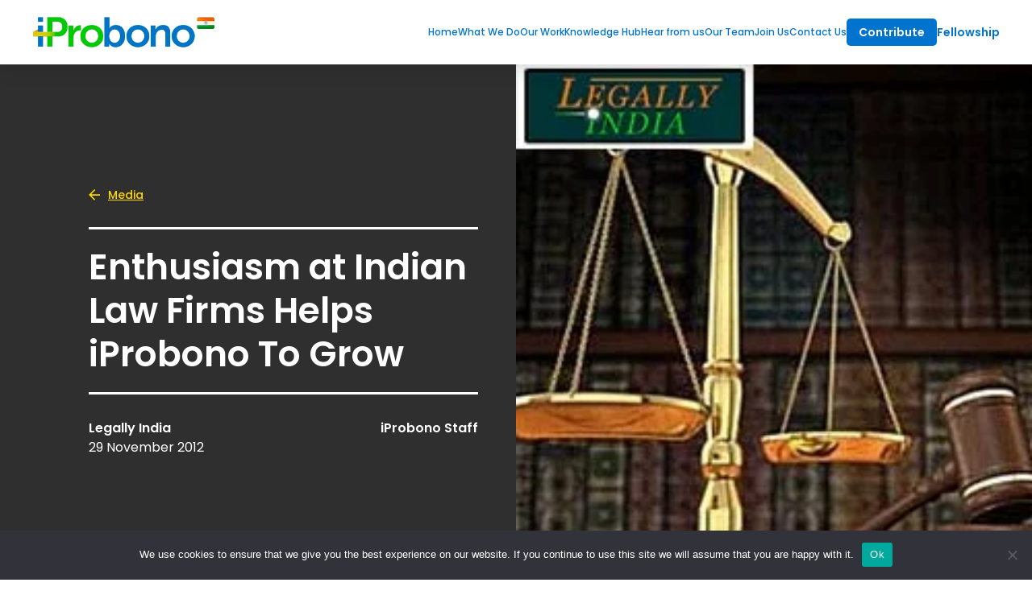

--- FILE ---
content_type: text/html; charset=UTF-8
request_url: https://i-probono.in/ipb_media/enthusiasm-at-indian-law-firms-helps-iprobono-to-grow/
body_size: 41026
content:
<!DOCTYPE html>
<html lang="en">
	<head>
		<meta charset="UTF-8">
<script type="text/javascript">
/* <![CDATA[ */
var gform;gform||(document.addEventListener("gform_main_scripts_loaded",function(){gform.scriptsLoaded=!0}),document.addEventListener("gform/theme/scripts_loaded",function(){gform.themeScriptsLoaded=!0}),window.addEventListener("DOMContentLoaded",function(){gform.domLoaded=!0}),gform={domLoaded:!1,scriptsLoaded:!1,themeScriptsLoaded:!1,isFormEditor:()=>"function"==typeof InitializeEditor,callIfLoaded:function(o){return!(!gform.domLoaded||!gform.scriptsLoaded||!gform.themeScriptsLoaded&&!gform.isFormEditor()||(gform.isFormEditor()&&console.warn("The use of gform.initializeOnLoaded() is deprecated in the form editor context and will be removed in Gravity Forms 3.1."),o(),0))},initializeOnLoaded:function(o){gform.callIfLoaded(o)||(document.addEventListener("gform_main_scripts_loaded",()=>{gform.scriptsLoaded=!0,gform.callIfLoaded(o)}),document.addEventListener("gform/theme/scripts_loaded",()=>{gform.themeScriptsLoaded=!0,gform.callIfLoaded(o)}),window.addEventListener("DOMContentLoaded",()=>{gform.domLoaded=!0,gform.callIfLoaded(o)}))},hooks:{action:{},filter:{}},addAction:function(o,r,e,t){gform.addHook("action",o,r,e,t)},addFilter:function(o,r,e,t){gform.addHook("filter",o,r,e,t)},doAction:function(o){gform.doHook("action",o,arguments)},applyFilters:function(o){return gform.doHook("filter",o,arguments)},removeAction:function(o,r){gform.removeHook("action",o,r)},removeFilter:function(o,r,e){gform.removeHook("filter",o,r,e)},addHook:function(o,r,e,t,n){null==gform.hooks[o][r]&&(gform.hooks[o][r]=[]);var d=gform.hooks[o][r];null==n&&(n=r+"_"+d.length),gform.hooks[o][r].push({tag:n,callable:e,priority:t=null==t?10:t})},doHook:function(r,o,e){var t;if(e=Array.prototype.slice.call(e,1),null!=gform.hooks[r][o]&&((o=gform.hooks[r][o]).sort(function(o,r){return o.priority-r.priority}),o.forEach(function(o){"function"!=typeof(t=o.callable)&&(t=window[t]),"action"==r?t.apply(null,e):e[0]=t.apply(null,e)})),"filter"==r)return e[0]},removeHook:function(o,r,t,n){var e;null!=gform.hooks[o][r]&&(e=(e=gform.hooks[o][r]).filter(function(o,r,e){return!!(null!=n&&n!=o.tag||null!=t&&t!=o.priority)}),gform.hooks[o][r]=e)}});
/* ]]> */
</script>

		<meta name="viewport" content="width=device-width, initial-scale=1, maximum-scale=1, user-scalable=no">
		<script async src="https://www.youtube.com/iframe_api"></script>
		<script src="https://player.vimeo.com/api/player.js"></script>
		<title>iProbono India</title>
		<script>var main_path = "https://i-probono.in/", theme_path = "https://i-probono.in/wp-content/themes/iprobono";</script>
		<link rel="apple-touch-icon" sizes="57x57" href="https://i-probono.in/wp-content/themes/iprobono/favicon/apple-icon-57x57.png">
		<link rel="apple-touch-icon" sizes="60x60" href="https://i-probono.in/wp-content/themes/iprobono/favicon/apple-icon-60x60.png">
		<link rel="apple-touch-icon" sizes="72x72" href="https://i-probono.in/wp-content/themes/iprobono/favicon/apple-icon-72x72.png">
		<link rel="apple-touch-icon" sizes="76x76" href="https://i-probono.in/wp-content/themes/iprobono/favicon/apple-icon-76x76.png">
		<link rel="apple-touch-icon" sizes="114x114" href="https://i-probono.in/wp-content/themes/iprobono/favicon/apple-icon-114x114.png">
		<link rel="apple-touch-icon" sizes="120x120" href="https://i-probono.in/wp-content/themes/iprobono/favicon/apple-icon-120x120.png">
		<link rel="apple-touch-icon" sizes="144x144" href="https://i-probono.in/wp-content/themes/iprobono/favicon/apple-icon-144x144.png">
		<link rel="apple-touch-icon" sizes="152x152" href="https://i-probono.in/wp-content/themes/iprobono/favicon/apple-icon-152x152.png">
		<link rel="apple-touch-icon" sizes="180x180" href="https://i-probono.in/wp-content/themes/iprobono/favicon/apple-icon-180x180.png">
		<link rel="icon" type="image/png" sizes="192x192"  href="https://i-probono.in/wp-content/themes/iprobono/favicon/android-icon-192x192.png">
		<link rel="icon" type="image/png" sizes="32x32" href="https://i-probono.in/wp-content/themes/iprobono/favicon/favicon-32x32.png">
		<link rel="icon" type="image/png" sizes="96x96" href="https://i-probono.in/wp-content/themes/iprobono/favicon/favicon-96x96.png">
		<link rel="icon" type="image/png" sizes="16x16" href="https://i-probono.in/wp-content/themes/iprobono/favicon/favicon-16x16.png">
		<link rel="manifest" href="https://i-probono.in/wp-content/themes/iprobono/favicon/manifest.json">
		<meta name="msapplication-TileColor" content="#ffffff">
		<meta name="msapplication-TileImage" content="https://i-probono.in/wp-content/themes/iprobono/favicon/ms-icon-144x144.png">
		<meta name="theme-color" content="#ffffff">
		<meta name='robots' content='index, follow, max-image-preview:large, max-snippet:-1, max-video-preview:-1' />
	<style>img:is([sizes="auto" i], [sizes^="auto," i]) { contain-intrinsic-size: 3000px 1500px }</style>
	
	<!-- This site is optimized with the Yoast SEO plugin v25.0 - https://yoast.com/wordpress/plugins/seo/ -->
	<link rel="canonical" href="https://i-probono.in/ipb_media/enthusiasm-at-indian-law-firms-helps-iprobono-to-grow/" />
	<meta property="og:locale" content="en_US" />
	<meta property="og:type" content="article" />
	<meta property="og:title" content="Enthusiasm at Indian Law Firms Helps iProbono To Grow - iProbono India" />
	<meta property="og:url" content="https://i-probono.in/ipb_media/enthusiasm-at-indian-law-firms-helps-iprobono-to-grow/" />
	<meta property="og:site_name" content="iProbono India" />
	<meta property="article:modified_time" content="2023-04-28T12:02:56+00:00" />
	<meta property="og:image" content="https://i-probono.in/wp-content/uploads/2012/11/jf.jpg" />
	<meta property="og:image:width" content="250" />
	<meta property="og:image:height" content="250" />
	<meta property="og:image:type" content="image/jpeg" />
	<meta name="twitter:card" content="summary_large_image" />
	<script type="application/ld+json" class="yoast-schema-graph">{"@context":"https://schema.org","@graph":[{"@type":"WebPage","@id":"https://i-probono.in/ipb_media/enthusiasm-at-indian-law-firms-helps-iprobono-to-grow/","url":"https://i-probono.in/ipb_media/enthusiasm-at-indian-law-firms-helps-iprobono-to-grow/","name":"Enthusiasm at Indian Law Firms Helps iProbono To Grow - iProbono India","isPartOf":{"@id":"https://i-probono.in/#website"},"primaryImageOfPage":{"@id":"https://i-probono.in/ipb_media/enthusiasm-at-indian-law-firms-helps-iprobono-to-grow/#primaryimage"},"image":{"@id":"https://i-probono.in/ipb_media/enthusiasm-at-indian-law-firms-helps-iprobono-to-grow/#primaryimage"},"thumbnailUrl":"https://i-probono.in/wp-content/uploads/2012/11/jf.jpg","datePublished":"2012-11-29T17:59:58+00:00","dateModified":"2023-04-28T12:02:56+00:00","breadcrumb":{"@id":"https://i-probono.in/ipb_media/enthusiasm-at-indian-law-firms-helps-iprobono-to-grow/#breadcrumb"},"inLanguage":"en-US","potentialAction":[{"@type":"ReadAction","target":["https://i-probono.in/ipb_media/enthusiasm-at-indian-law-firms-helps-iprobono-to-grow/"]}]},{"@type":"ImageObject","inLanguage":"en-US","@id":"https://i-probono.in/ipb_media/enthusiasm-at-indian-law-firms-helps-iprobono-to-grow/#primaryimage","url":"https://i-probono.in/wp-content/uploads/2012/11/jf.jpg","contentUrl":"https://i-probono.in/wp-content/uploads/2012/11/jf.jpg","width":250,"height":250},{"@type":"BreadcrumbList","@id":"https://i-probono.in/ipb_media/enthusiasm-at-indian-law-firms-helps-iprobono-to-grow/#breadcrumb","itemListElement":[{"@type":"ListItem","position":1,"name":"Home","item":"https://i-probono.in/"},{"@type":"ListItem","position":2,"name":"On Media","item":"https://i-probono.in/ipb_media/"},{"@type":"ListItem","position":3,"name":"Enthusiasm at Indian Law Firms Helps iProbono To Grow"}]},{"@type":"WebSite","@id":"https://i-probono.in/#website","url":"https://i-probono.in/","name":"iProbono India","description":"","publisher":{"@id":"https://i-probono.in/#organization"},"potentialAction":[{"@type":"SearchAction","target":{"@type":"EntryPoint","urlTemplate":"https://i-probono.in/?s={search_term_string}"},"query-input":{"@type":"PropertyValueSpecification","valueRequired":true,"valueName":"search_term_string"}}],"inLanguage":"en-US"},{"@type":"Organization","@id":"https://i-probono.in/#organization","name":"iProbono","url":"https://i-probono.in/","logo":{"@type":"ImageObject","inLanguage":"en-US","@id":"https://i-probono.in/#/schema/logo/image/","url":"https://i-probono.in/wp-content/uploads/2016/12/iprobono-logo.png","contentUrl":"https://i-probono.in/wp-content/uploads/2016/12/iprobono-logo.png","width":402,"height":78,"caption":"iProbono"},"image":{"@id":"https://i-probono.in/#/schema/logo/image/"}}]}</script>
	<!-- / Yoast SEO plugin. -->


<link rel='dns-prefetch' href='//cdnjs.cloudflare.com' />
<link rel='dns-prefetch' href='//www.youtube.com' />
<link rel='dns-prefetch' href='//maps.googleapis.com' />
<link rel='dns-prefetch' href='//www.googletagmanager.com' />
<script type="text/javascript">
/* <![CDATA[ */
window._wpemojiSettings = {"baseUrl":"https:\/\/s.w.org\/images\/core\/emoji\/16.0.1\/72x72\/","ext":".png","svgUrl":"https:\/\/s.w.org\/images\/core\/emoji\/16.0.1\/svg\/","svgExt":".svg","source":{"concatemoji":"https:\/\/i-probono.in\/wp-includes\/js\/wp-emoji-release.min.js?ver=6.8.3"}};
/*! This file is auto-generated */
!function(s,n){var o,i,e;function c(e){try{var t={supportTests:e,timestamp:(new Date).valueOf()};sessionStorage.setItem(o,JSON.stringify(t))}catch(e){}}function p(e,t,n){e.clearRect(0,0,e.canvas.width,e.canvas.height),e.fillText(t,0,0);var t=new Uint32Array(e.getImageData(0,0,e.canvas.width,e.canvas.height).data),a=(e.clearRect(0,0,e.canvas.width,e.canvas.height),e.fillText(n,0,0),new Uint32Array(e.getImageData(0,0,e.canvas.width,e.canvas.height).data));return t.every(function(e,t){return e===a[t]})}function u(e,t){e.clearRect(0,0,e.canvas.width,e.canvas.height),e.fillText(t,0,0);for(var n=e.getImageData(16,16,1,1),a=0;a<n.data.length;a++)if(0!==n.data[a])return!1;return!0}function f(e,t,n,a){switch(t){case"flag":return n(e,"\ud83c\udff3\ufe0f\u200d\u26a7\ufe0f","\ud83c\udff3\ufe0f\u200b\u26a7\ufe0f")?!1:!n(e,"\ud83c\udde8\ud83c\uddf6","\ud83c\udde8\u200b\ud83c\uddf6")&&!n(e,"\ud83c\udff4\udb40\udc67\udb40\udc62\udb40\udc65\udb40\udc6e\udb40\udc67\udb40\udc7f","\ud83c\udff4\u200b\udb40\udc67\u200b\udb40\udc62\u200b\udb40\udc65\u200b\udb40\udc6e\u200b\udb40\udc67\u200b\udb40\udc7f");case"emoji":return!a(e,"\ud83e\udedf")}return!1}function g(e,t,n,a){var r="undefined"!=typeof WorkerGlobalScope&&self instanceof WorkerGlobalScope?new OffscreenCanvas(300,150):s.createElement("canvas"),o=r.getContext("2d",{willReadFrequently:!0}),i=(o.textBaseline="top",o.font="600 32px Arial",{});return e.forEach(function(e){i[e]=t(o,e,n,a)}),i}function t(e){var t=s.createElement("script");t.src=e,t.defer=!0,s.head.appendChild(t)}"undefined"!=typeof Promise&&(o="wpEmojiSettingsSupports",i=["flag","emoji"],n.supports={everything:!0,everythingExceptFlag:!0},e=new Promise(function(e){s.addEventListener("DOMContentLoaded",e,{once:!0})}),new Promise(function(t){var n=function(){try{var e=JSON.parse(sessionStorage.getItem(o));if("object"==typeof e&&"number"==typeof e.timestamp&&(new Date).valueOf()<e.timestamp+604800&&"object"==typeof e.supportTests)return e.supportTests}catch(e){}return null}();if(!n){if("undefined"!=typeof Worker&&"undefined"!=typeof OffscreenCanvas&&"undefined"!=typeof URL&&URL.createObjectURL&&"undefined"!=typeof Blob)try{var e="postMessage("+g.toString()+"("+[JSON.stringify(i),f.toString(),p.toString(),u.toString()].join(",")+"));",a=new Blob([e],{type:"text/javascript"}),r=new Worker(URL.createObjectURL(a),{name:"wpTestEmojiSupports"});return void(r.onmessage=function(e){c(n=e.data),r.terminate(),t(n)})}catch(e){}c(n=g(i,f,p,u))}t(n)}).then(function(e){for(var t in e)n.supports[t]=e[t],n.supports.everything=n.supports.everything&&n.supports[t],"flag"!==t&&(n.supports.everythingExceptFlag=n.supports.everythingExceptFlag&&n.supports[t]);n.supports.everythingExceptFlag=n.supports.everythingExceptFlag&&!n.supports.flag,n.DOMReady=!1,n.readyCallback=function(){n.DOMReady=!0}}).then(function(){return e}).then(function(){var e;n.supports.everything||(n.readyCallback(),(e=n.source||{}).concatemoji?t(e.concatemoji):e.wpemoji&&e.twemoji&&(t(e.twemoji),t(e.wpemoji)))}))}((window,document),window._wpemojiSettings);
/* ]]> */
</script>
<style id='wp-emoji-styles-inline-css' type='text/css'>

	img.wp-smiley, img.emoji {
		display: inline !important;
		border: none !important;
		box-shadow: none !important;
		height: 1em !important;
		width: 1em !important;
		margin: 0 0.07em !important;
		vertical-align: -0.1em !important;
		background: none !important;
		padding: 0 !important;
	}
</style>
<link rel='stylesheet' id='wp-block-library-css' href='https://i-probono.in/wp-includes/css/dist/block-library/style.min.css?ver=6.8.3' type='text/css' media='all' />
<style id='classic-theme-styles-inline-css' type='text/css'>
/*! This file is auto-generated */
.wp-block-button__link{color:#fff;background-color:#32373c;border-radius:9999px;box-shadow:none;text-decoration:none;padding:calc(.667em + 2px) calc(1.333em + 2px);font-size:1.125em}.wp-block-file__button{background:#32373c;color:#fff;text-decoration:none}
</style>
<style id='global-styles-inline-css' type='text/css'>
:root{--wp--preset--aspect-ratio--square: 1;--wp--preset--aspect-ratio--4-3: 4/3;--wp--preset--aspect-ratio--3-4: 3/4;--wp--preset--aspect-ratio--3-2: 3/2;--wp--preset--aspect-ratio--2-3: 2/3;--wp--preset--aspect-ratio--16-9: 16/9;--wp--preset--aspect-ratio--9-16: 9/16;--wp--preset--color--black: #000000;--wp--preset--color--cyan-bluish-gray: #abb8c3;--wp--preset--color--white: #ffffff;--wp--preset--color--pale-pink: #f78da7;--wp--preset--color--vivid-red: #cf2e2e;--wp--preset--color--luminous-vivid-orange: #ff6900;--wp--preset--color--luminous-vivid-amber: #fcb900;--wp--preset--color--light-green-cyan: #7bdcb5;--wp--preset--color--vivid-green-cyan: #00d084;--wp--preset--color--pale-cyan-blue: #8ed1fc;--wp--preset--color--vivid-cyan-blue: #0693e3;--wp--preset--color--vivid-purple: #9b51e0;--wp--preset--gradient--vivid-cyan-blue-to-vivid-purple: linear-gradient(135deg,rgba(6,147,227,1) 0%,rgb(155,81,224) 100%);--wp--preset--gradient--light-green-cyan-to-vivid-green-cyan: linear-gradient(135deg,rgb(122,220,180) 0%,rgb(0,208,130) 100%);--wp--preset--gradient--luminous-vivid-amber-to-luminous-vivid-orange: linear-gradient(135deg,rgba(252,185,0,1) 0%,rgba(255,105,0,1) 100%);--wp--preset--gradient--luminous-vivid-orange-to-vivid-red: linear-gradient(135deg,rgba(255,105,0,1) 0%,rgb(207,46,46) 100%);--wp--preset--gradient--very-light-gray-to-cyan-bluish-gray: linear-gradient(135deg,rgb(238,238,238) 0%,rgb(169,184,195) 100%);--wp--preset--gradient--cool-to-warm-spectrum: linear-gradient(135deg,rgb(74,234,220) 0%,rgb(151,120,209) 20%,rgb(207,42,186) 40%,rgb(238,44,130) 60%,rgb(251,105,98) 80%,rgb(254,248,76) 100%);--wp--preset--gradient--blush-light-purple: linear-gradient(135deg,rgb(255,206,236) 0%,rgb(152,150,240) 100%);--wp--preset--gradient--blush-bordeaux: linear-gradient(135deg,rgb(254,205,165) 0%,rgb(254,45,45) 50%,rgb(107,0,62) 100%);--wp--preset--gradient--luminous-dusk: linear-gradient(135deg,rgb(255,203,112) 0%,rgb(199,81,192) 50%,rgb(65,88,208) 100%);--wp--preset--gradient--pale-ocean: linear-gradient(135deg,rgb(255,245,203) 0%,rgb(182,227,212) 50%,rgb(51,167,181) 100%);--wp--preset--gradient--electric-grass: linear-gradient(135deg,rgb(202,248,128) 0%,rgb(113,206,126) 100%);--wp--preset--gradient--midnight: linear-gradient(135deg,rgb(2,3,129) 0%,rgb(40,116,252) 100%);--wp--preset--font-size--small: 13px;--wp--preset--font-size--medium: 20px;--wp--preset--font-size--large: 36px;--wp--preset--font-size--x-large: 42px;--wp--preset--spacing--20: 0.44rem;--wp--preset--spacing--30: 0.67rem;--wp--preset--spacing--40: 1rem;--wp--preset--spacing--50: 1.5rem;--wp--preset--spacing--60: 2.25rem;--wp--preset--spacing--70: 3.38rem;--wp--preset--spacing--80: 5.06rem;--wp--preset--shadow--natural: 6px 6px 9px rgba(0, 0, 0, 0.2);--wp--preset--shadow--deep: 12px 12px 50px rgba(0, 0, 0, 0.4);--wp--preset--shadow--sharp: 6px 6px 0px rgba(0, 0, 0, 0.2);--wp--preset--shadow--outlined: 6px 6px 0px -3px rgba(255, 255, 255, 1), 6px 6px rgba(0, 0, 0, 1);--wp--preset--shadow--crisp: 6px 6px 0px rgba(0, 0, 0, 1);}:where(.is-layout-flex){gap: 0.5em;}:where(.is-layout-grid){gap: 0.5em;}body .is-layout-flex{display: flex;}.is-layout-flex{flex-wrap: wrap;align-items: center;}.is-layout-flex > :is(*, div){margin: 0;}body .is-layout-grid{display: grid;}.is-layout-grid > :is(*, div){margin: 0;}:where(.wp-block-columns.is-layout-flex){gap: 2em;}:where(.wp-block-columns.is-layout-grid){gap: 2em;}:where(.wp-block-post-template.is-layout-flex){gap: 1.25em;}:where(.wp-block-post-template.is-layout-grid){gap: 1.25em;}.has-black-color{color: var(--wp--preset--color--black) !important;}.has-cyan-bluish-gray-color{color: var(--wp--preset--color--cyan-bluish-gray) !important;}.has-white-color{color: var(--wp--preset--color--white) !important;}.has-pale-pink-color{color: var(--wp--preset--color--pale-pink) !important;}.has-vivid-red-color{color: var(--wp--preset--color--vivid-red) !important;}.has-luminous-vivid-orange-color{color: var(--wp--preset--color--luminous-vivid-orange) !important;}.has-luminous-vivid-amber-color{color: var(--wp--preset--color--luminous-vivid-amber) !important;}.has-light-green-cyan-color{color: var(--wp--preset--color--light-green-cyan) !important;}.has-vivid-green-cyan-color{color: var(--wp--preset--color--vivid-green-cyan) !important;}.has-pale-cyan-blue-color{color: var(--wp--preset--color--pale-cyan-blue) !important;}.has-vivid-cyan-blue-color{color: var(--wp--preset--color--vivid-cyan-blue) !important;}.has-vivid-purple-color{color: var(--wp--preset--color--vivid-purple) !important;}.has-black-background-color{background-color: var(--wp--preset--color--black) !important;}.has-cyan-bluish-gray-background-color{background-color: var(--wp--preset--color--cyan-bluish-gray) !important;}.has-white-background-color{background-color: var(--wp--preset--color--white) !important;}.has-pale-pink-background-color{background-color: var(--wp--preset--color--pale-pink) !important;}.has-vivid-red-background-color{background-color: var(--wp--preset--color--vivid-red) !important;}.has-luminous-vivid-orange-background-color{background-color: var(--wp--preset--color--luminous-vivid-orange) !important;}.has-luminous-vivid-amber-background-color{background-color: var(--wp--preset--color--luminous-vivid-amber) !important;}.has-light-green-cyan-background-color{background-color: var(--wp--preset--color--light-green-cyan) !important;}.has-vivid-green-cyan-background-color{background-color: var(--wp--preset--color--vivid-green-cyan) !important;}.has-pale-cyan-blue-background-color{background-color: var(--wp--preset--color--pale-cyan-blue) !important;}.has-vivid-cyan-blue-background-color{background-color: var(--wp--preset--color--vivid-cyan-blue) !important;}.has-vivid-purple-background-color{background-color: var(--wp--preset--color--vivid-purple) !important;}.has-black-border-color{border-color: var(--wp--preset--color--black) !important;}.has-cyan-bluish-gray-border-color{border-color: var(--wp--preset--color--cyan-bluish-gray) !important;}.has-white-border-color{border-color: var(--wp--preset--color--white) !important;}.has-pale-pink-border-color{border-color: var(--wp--preset--color--pale-pink) !important;}.has-vivid-red-border-color{border-color: var(--wp--preset--color--vivid-red) !important;}.has-luminous-vivid-orange-border-color{border-color: var(--wp--preset--color--luminous-vivid-orange) !important;}.has-luminous-vivid-amber-border-color{border-color: var(--wp--preset--color--luminous-vivid-amber) !important;}.has-light-green-cyan-border-color{border-color: var(--wp--preset--color--light-green-cyan) !important;}.has-vivid-green-cyan-border-color{border-color: var(--wp--preset--color--vivid-green-cyan) !important;}.has-pale-cyan-blue-border-color{border-color: var(--wp--preset--color--pale-cyan-blue) !important;}.has-vivid-cyan-blue-border-color{border-color: var(--wp--preset--color--vivid-cyan-blue) !important;}.has-vivid-purple-border-color{border-color: var(--wp--preset--color--vivid-purple) !important;}.has-vivid-cyan-blue-to-vivid-purple-gradient-background{background: var(--wp--preset--gradient--vivid-cyan-blue-to-vivid-purple) !important;}.has-light-green-cyan-to-vivid-green-cyan-gradient-background{background: var(--wp--preset--gradient--light-green-cyan-to-vivid-green-cyan) !important;}.has-luminous-vivid-amber-to-luminous-vivid-orange-gradient-background{background: var(--wp--preset--gradient--luminous-vivid-amber-to-luminous-vivid-orange) !important;}.has-luminous-vivid-orange-to-vivid-red-gradient-background{background: var(--wp--preset--gradient--luminous-vivid-orange-to-vivid-red) !important;}.has-very-light-gray-to-cyan-bluish-gray-gradient-background{background: var(--wp--preset--gradient--very-light-gray-to-cyan-bluish-gray) !important;}.has-cool-to-warm-spectrum-gradient-background{background: var(--wp--preset--gradient--cool-to-warm-spectrum) !important;}.has-blush-light-purple-gradient-background{background: var(--wp--preset--gradient--blush-light-purple) !important;}.has-blush-bordeaux-gradient-background{background: var(--wp--preset--gradient--blush-bordeaux) !important;}.has-luminous-dusk-gradient-background{background: var(--wp--preset--gradient--luminous-dusk) !important;}.has-pale-ocean-gradient-background{background: var(--wp--preset--gradient--pale-ocean) !important;}.has-electric-grass-gradient-background{background: var(--wp--preset--gradient--electric-grass) !important;}.has-midnight-gradient-background{background: var(--wp--preset--gradient--midnight) !important;}.has-small-font-size{font-size: var(--wp--preset--font-size--small) !important;}.has-medium-font-size{font-size: var(--wp--preset--font-size--medium) !important;}.has-large-font-size{font-size: var(--wp--preset--font-size--large) !important;}.has-x-large-font-size{font-size: var(--wp--preset--font-size--x-large) !important;}
:where(.wp-block-post-template.is-layout-flex){gap: 1.25em;}:where(.wp-block-post-template.is-layout-grid){gap: 1.25em;}
:where(.wp-block-columns.is-layout-flex){gap: 2em;}:where(.wp-block-columns.is-layout-grid){gap: 2em;}
:root :where(.wp-block-pullquote){font-size: 1.5em;line-height: 1.6;}
</style>
<link rel='stylesheet' id='cookie-notice-front-css' href='https://i-probono.in/wp-content/plugins/cookie-notice/css/front.min.css?ver=2.5.6' type='text/css' media='all' />
<link rel='stylesheet' id='main-css' href='https://i-probono.in/wp-content/themes/iprobono/css/iprobono.css?ver=6.8.3' type='text/css' media='all' />
<link rel='stylesheet' id='main-custom-css' href='https://i-probono.in/wp-content/themes/iprobono/css/custom.css?ver=6.8.3' type='text/css' media='all' />
<link rel='stylesheet' id='home-css' href='https://i-probono.in/wp-content/themes/iprobono/css/home.min.css?ver=1' type='text/css' media='all' />
<link rel='stylesheet' id='wp-pagenavi-css' href='https://i-probono.in/wp-content/plugins/wp-pagenavi/pagenavi-css.css?ver=2.70' type='text/css' media='all' />
<link rel='stylesheet' id='login-with-ajax-css' href='https://i-probono.in/wp-content/plugins/login-with-ajax/templates/widget.css?ver=4.4' type='text/css' media='all' />
<script type="text/javascript" id="cookie-notice-front-js-before">
/* <![CDATA[ */
var cnArgs = {"ajaxUrl":"https:\/\/i-probono.in\/wp-admin\/admin-ajax.php","nonce":"64afa198a3","hideEffect":"fade","position":"bottom","onScroll":false,"onScrollOffset":100,"onClick":false,"cookieName":"cookie_notice_accepted","cookieTime":2592000,"cookieTimeRejected":2592000,"globalCookie":false,"redirection":false,"cache":false,"revokeCookies":false,"revokeCookiesOpt":"automatic"};
/* ]]> */
</script>
<script type="text/javascript" src="https://i-probono.in/wp-content/plugins/cookie-notice/js/front.min.js?ver=2.5.6" id="cookie-notice-front-js"></script>
<script type="text/javascript" src="https://i-probono.in/wp-includes/js/jquery/jquery.min.js?ver=3.7.1" id="jquery-core-js"></script>
<script type="text/javascript" src="https://i-probono.in/wp-includes/js/jquery/jquery-migrate.min.js?ver=3.4.1" id="jquery-migrate-js"></script>
<script type="text/javascript" src="https://i-probono.in/wp-content/plugins/disable-gravity-forms-fields/disable-gf-fields.js?ver=6.8.3" id="disable-gf-fields-js"></script>
<script type="text/javascript" src="https://cdnjs.cloudflare.com/ajax/libs/html5shiv/3.7.3/html5shiv.min.js?ver=6.8.3" id="shiv-js"></script>
<script type="text/javascript" src="https://i-probono.in/wp-content/themes/iprobono/js/jquery-ui.min.js?ver=6.8.3" id="jquery-ui-js"></script>
<script type="text/javascript" src="https://cdnjs.cloudflare.com/ajax/libs/bxslider/4.2.5/jquery.bxslider.min.js?ver=6.8.3" id="bxslider-js"></script>
<script type="text/javascript" src="https://cdnjs.cloudflare.com/ajax/libs/jquery.maskedinput/1.4.1/jquery.maskedinput.js?ver=6.8.3" id="jquery-masked-js"></script>
<script type="text/javascript" src="//www.youtube.com/iframe_api?ver=6.8.3" id="youtube-js"></script>
<script type="text/javascript" src="https://i-probono.in/wp-content/themes/iprobono/js/fast-select.min.js?ver=6.8.3" id="fastselect-js-js"></script>
<script type="text/javascript" src="https://i-probono.in/wp-content/themes/iprobono/js/calc-polyfill.min.js?ver=6.8.3" id="calc-polyfill-js-js"></script>
<script type="text/javascript" src="https://maps.googleapis.com/maps/api/js?key=AIzaSyDrK3kIOv7mDzSaJWG0xY7oOag2Uo3VTmE&amp;libraries=places&amp;ver=6.8.3" id="gmaps-places-api-js"></script>
<script type="text/javascript" src="https://i-probono.in/wp-content/themes/iprobono/js/iprobono.js?vx=1769279538&amp;ver=6.8.3" id="iprobono-js-js"></script>
<script type="text/javascript" src="https://i-probono.in/wp-content/themes/iprobono/js/vendor/aos.js?ver=6.8.3" id="aos.js-js"></script>
<script type="text/javascript" src="https://i-probono.in/wp-content/themes/iprobono/js/vendor/glightbox.min.js?ver=6.8.3" id="glightbox.min.js-js"></script>
<script type="text/javascript" src="https://i-probono.in/wp-content/themes/iprobono/js/vendor/masonry.pkgd.min.js?ver=6.8.3" id="masonry.pkgd.min.js-js"></script>
<script type="text/javascript" src="https://i-probono.in/wp-content/themes/iprobono/js/vendor/slick.min.js?ver=6.8.3" id="slick.min.js-js"></script>
<script type="text/javascript" id="login-with-ajax-js-extra">
/* <![CDATA[ */
var LWA = {"ajaxurl":"https:\/\/i-probono.in\/wp-admin\/admin-ajax.php","off":""};
/* ]]> */
</script>
<script type="text/javascript" src="https://i-probono.in/wp-content/plugins/login-with-ajax/templates/login-with-ajax.legacy.min.js?ver=4.4" id="login-with-ajax-js"></script>
<script type="text/javascript" src="https://i-probono.in/wp-content/plugins/login-with-ajax/ajaxify/ajaxify.min.js?ver=4.4" id="login-with-ajax-ajaxify-js"></script>

<!-- Google tag (gtag.js) snippet added by Site Kit -->
<!-- Google Analytics snippet added by Site Kit -->
<script type="text/javascript" src="https://www.googletagmanager.com/gtag/js?id=G-1NRT462MLS" id="google_gtagjs-js" async></script>
<script type="text/javascript" id="google_gtagjs-js-after">
/* <![CDATA[ */
window.dataLayer = window.dataLayer || [];function gtag(){dataLayer.push(arguments);}
gtag("set","linker",{"domains":["i-probono.in"]});
gtag("js", new Date());
gtag("set", "developer_id.dZTNiMT", true);
gtag("config", "G-1NRT462MLS");
/* ]]> */
</script>
<link rel="https://api.w.org/" href="https://i-probono.in/wp-json/" /><link rel="EditURI" type="application/rsd+xml" title="RSD" href="https://i-probono.in/xmlrpc.php?rsd" />
<meta name="generator" content="WordPress 6.8.3" />
<link rel='shortlink' href='https://i-probono.in/?p=4482' />
<link rel="alternate" title="oEmbed (JSON)" type="application/json+oembed" href="https://i-probono.in/wp-json/oembed/1.0/embed?url=https%3A%2F%2Fi-probono.in%2Fipb_media%2Fenthusiasm-at-indian-law-firms-helps-iprobono-to-grow%2F" />
<link rel="alternate" title="oEmbed (XML)" type="text/xml+oembed" href="https://i-probono.in/wp-json/oembed/1.0/embed?url=https%3A%2F%2Fi-probono.in%2Fipb_media%2Fenthusiasm-at-indian-law-firms-helps-iprobono-to-grow%2F&#038;format=xml" />
<!-- start Simple Custom CSS and JS -->
<style type="text/css">
@media (max-width: 1023px) {

	.about-sec-1 .wp-block-columns .right .iprobono-video-slider .single {
		margin:0px 20px;
		width: auto !important;
	}
	.about-sec-3 .wp-block-columns .left p {
		margin-bottom:30px;
	}
	
	.about-sec-3 .wp-block-columns .right {
		padding-top:30px;
		padding-bottom:30px;
	}
	
	.iprobono-hero-slider .single .right video, .iprobono-hero-slider .single .right img {
		height:240px !important;
	}
}</style>
<!-- end Simple Custom CSS and JS -->
<!-- start Simple Custom CSS and JS -->
<style type="text/css">


.new-main-header .header-container {
	max-width:81.25rem !important;
}

.new-main-header .menu-header-menu-container .menu {
	gap:20px !important;
}

.wp-block-embed iframe {
	width:100%;
	height:450px;
}

a:hover {
	opacity:0.7;
	transition:0.3s;
}
.iprobono-video-slider .single-section .slider-wrap .play-button p {
	background: rgba(0,0,0,0.7);
	border-radius: 5px;
	padding: 5px;
	font-size:12px;
}

.fp-sec-5 .wp-block-columns .wp-block-button .wp-block-button__link:hover {
	opacity:0.7;
	transition:0.3s;
}

.new-main-footer .email-wrap .gform_wrapper form .gform_footer input[type='submit']:hover {
	opacity:0.7;
	transition:0.3s;
}

@media (min-width: 1023px) {
	
	.iprobono-testimonial-slider .single .author-details .author-img img {
		width: 9.625rem !important;
		height: 9.625rem !important;
	}
	
	.about-sec-2 {
		padding:20px 0px;
	}
	
	.about-sec-2 h2 {
		margin-bottom:0px;
	
	}
	
	.fp-sec-5 .wp-block-columns p {
		font-size:18px;
		line-height: 28px;
		margin-bottom:25px;
	}
	
	.fp-sec-5 .wp-block-columns ul li {
		font-size:18px;
		line-height: 28px;
	}
	
	.fp-sec-2 .blue-round .wp-block-column h4 {
	font-size: 2rem;
	}

	.iprobono-video-slider .slick-track {
	margin:0px;
	margin-top:30px !important;
	margin-left:30px !important;
	}

	.iprobono-video-slider .pager-div {
	margin-top:0px;
	margin-bottom:30px;
	}

	.iprobono-video-slider .pager-div .pager .slick-arrow {
	width:22px !important;
	height:22px !important;
	margin:0px 5px;
	}
	
	.iprobono-video-slider .single-section .slider-wrap p strong {
		font-weight:bold;
	}
}</style>
<!-- end Simple Custom CSS and JS -->
<!-- start Simple Custom CSS and JS -->
<style type="text/css">
.bx-loading {
	display: none !important;
}
.iprobono-post-image-slider .bx-controls .bx-pager {
	position: static;
	width: auto;
	text-align: left;
	font-size: inherit;
	font-weight: 400;
	padding-top: 0;
}

.iprobono-post-image-slider .bx-wrapper .bx-controls {
	bottom: -30px;
}

.post-type-archive-ipb_media .single-post  .date span{
	display:none;
}

.post-type-archive-ipb_media .single-post:hover  .date span{
	display:inline-block;
}
.post-type-archive-ipb_media .single-post  .date .seperator{
	margin:0 4px;
}</style>
<!-- end Simple Custom CSS and JS -->

<link rel='stylesheet' id='4154-css' href='//i-probono.in/wp-content/uploads/custom-css-js/4154.css?v=3558' type="text/css" media='all' />
<meta name="generator" content="Site Kit by Google 1.170.0" />	<style>
		html,
body,
div,
span,
applet,
object,
iframe,
h1,
h2,
h3,
h4,
h5,
h6,
p,
blockquote,
pre,
a,
abbr,
acronym,
address,
big,
cite,
code,
del,
dfn,
em,
img,
ins,
kbd,
q,
s,
samp,
small,
strike,
strong,
sub,
sup,
tt,
var,
b,
u,
i,
center,
dl,
dt,
dd,
ol,
ul,
li,
fieldset,
form,
label,
legend,
table,
caption,
tbody,
tfoot,
thead,
tr,
th,
td,
article,
aside,
canvas,
details,
embed,
figure,
figcaption,
footer,
header,
hgroup,
menu,
nav,
output,
ruby,
section,
summary,
time,
mark,
audio,
video {
  margin: 0;
  padding: 0;
  border: 0;
  font-size: 100%;
  font: inherit;
  vertical-align: baseline;
}
* {
  box-sizing: border-box;
}
html {
  position: relative;
  min-height: 100%;
}
article,
aside,
details,
figcaption,
figure,
footer,
header,
hgroup,
menu,
nav,
section {
  display: block;
}
body {
  /* line-height: 1.2;
  -webkit-font-smoothing: antialiased;
  -moz-osx-font-smoothing: grayscale;
  font-family: 'Raleway', sans-serif;
  overflow-x: hidden;
  padding-top: 90px;
  margin: 0 0 301px;
  font-weight: 400; */
}
body.home {
  padding-top: 0;
}
body.update-footer-height {
  margin: 0 0 336px;
}
body.admin-screen {
  margin: 0 0 238px;
}
ol,
ul {
  list-style: none;
}
blockquote,
q {
  quotes: none;
}
blockquote:before,
blockquote:after,
q:before,
q:after {
  content: '';
  content: none;
}
table {
  border-collapse: collapse;
  border-spacing: 0;
}
a {
  text-decoration: none;
}
.wrap {
  width: 100%;
  margin: 0 auto;
  padding: 0 10px;
  max-width: 1200px;
}
.fl {
  float: left;
}
.fr {
  float: right;
}
.group:before,
.group:after {
  content: '';
  display: table;
}
.group:after {
  clear: both;
}
.group {
  zoom: 1;
}
.inline-block {
  vertical-align: middle;
  display: inline-block;
}
.content-wrap {
  background-color: #f3f3f3;
  padding: 0 10px;
  width: 100%;
}
.container {
  max-width: 1105px;
  margin: 0 auto;
  width: 100%;
}
.overflow-hidden {
  overflow: hidden;
}
.bx-wrapper .bx-controls-direction a {
  z-index: 99 !important;
}
.red {
  color: #ff1d1d;
}
.city {
  position: relative !important;
}
.ui-autocomplete-loading {
  background: url('https://i-probono.com/wp-content/themes/iprobono/img/spinner.gif') right center no-repeat !important;
}
.ui-menu {
  box-shadow: 0 0.2em 0.2em rgba(0, 0, 0, 0.1);
  border: 1px solid #d7d7d7;
  width: 100% !important;
  top: 60px !important;
  left: 0 !important;
  background: #fff;
}
.ui-menu .ui-menu-item {
  float: none;
  clear: both;
}
.ui-menu .ui-menu-item .ui-menu-item-wrapper {
  word-wrap: break-word;
  padding: 6px 12px;
  font-weight: 500;
  font-size: 14px;
}
.ui-menu .ui-menu-item .ui-menu-item-wrapper.ui-state-focus,
.ui-menu .ui-menu-item .ui-menu-item-wrapper.ui-state-active {
  background-color: #1573bc;
  color: #fff;
  margin: 0;
}
.result-success,
.result-error {
  background: #74c345;
  margin-bottom: 29px;
  border-radius: 5px;
  font-weight: 500;
  font-size: 14px;
  padding: 12px;
  color: #fff;
}
.result-success.admin-edit,
.result-error.admin-edit {
  margin-bottom: 21px;
}
.result-success.admin-add-org,
.result-error.admin-add-org {
  margin-top: 18px;
  margin-bottom: 0;
}
.result-success.org-add-project,
.result-error.org-add-project {
  margin-top: 18px;
  margin-bottom: 0;
}
.result-error {
  background: #d00;
}
.no-projects {
  margin: 15px 0 50px 0px;
  font-weight: 500;
  color: #d00;
}
input:disabled,
select:disabled,
textarea:disabled {
  background-color: #ebebe4;
}
.normal-select .ginput_container.ginput_container_select {
  position: relative;
}
.normal-select .ginput_container.ginput_container_select:after {
  background-image: url(https://i-probono.com/wp-content/themes/iprobono/img/select-dropdown-arrow.png);
  background-position: right center;
  background-repeat: no-repeat;
  position: absolute;
  margin-top: 0;
  height: 40px;
  border: none;
  content: '';
  width: 40px;
  z-index: 99;
  right: 0;
  top: -2px;
}
.normal-select .ginput_container.ginput_container_select .gf_placeholder {
  font-weight: 300;
}
.home .header-bg-image {
  top: 0;
  z-index: 9;
  opacity: 1;
  width: 100%;
  display: block;
  position: fixed;
  transition: all 500ms linear;
}
.home .header-bg-image.fixed {
  opacity: 0;
  transition: all 500ms linear;
}
.home .header-bg-image.displaynone {
  display: none !important;
}
.home .main-header {
  transition: all 500ms linear;
  background-color: transparent;
}
.home .main-header .nav-button-social .nav ul > li > ul {
  top: 70%;
}
.header-bg-image {
  display: none;
  pointer-events: none;
}
.main-header {
  position: fixed;
  height: 90px;
  z-index: 999;
  width: 100%;
  left: 0;
  top: 0;
  background: #202020;
  transition: all 500ms linear;
}
.main-header .mobile-menu {
  background: url('https://i-probono.com/wp-content/themes/iprobono/img/icon-mobile-menu.png') no-repeat;
  margin: 23px 22px 0 18px;
  line-height: 90px;
  display: none;
  height: 22px;
  width: 20px;
  float: left;
}
.main-header .close-menu {
  text-transform: uppercase;
  top: calc(100vh - 107px);
  position: absolute;
  font-weight: 700;
  font-size: 16px;
  display: none;
  color: #fff;
  left: 18px;
}
.main-header .logo {
  float: left;
  height: 90px;
  display: block;
  transition: all 500ms linear;
  line-height: 90px;
}
.main-header .logo img {
  width: 201px;
  transition: all 500ms linear;
  vertical-align: middle;
}
.main-header .nav-button-social {
  float: right;
}
.main-header .nav-button-social .nav {
  line-height: 90px;
  height: 90px;
  float: left;
}
.main-header .nav-button-social .nav ul {
  padding: 0;
  margin: 0;
}
.main-header .nav-button-social .nav ul > li {
  padding-right: 30px;
  margin-right: 4px;
  list-style: none;
  float: left;
}
.main-header .nav-button-social .nav ul > li:hover > ul.sub-menu {
  display: block !important;
  transition: all 500ms linear;
}
.main-header .nav-button-social .nav ul > li > a {
  text-transform: uppercase;
  text-decoration: none;
  line-height: 90px;
  font-weight: 700;
  cursor: pointer;
  font-size: 14px;
  display: block;
  height: 90px;
  color: #fff;
  transition: all 500ms linear;
}
.main-header .nav-button-social .nav ul > li > a:hover {
  color: #74c345;
  transition: all 500ms linear;
}
.main-header .nav-button-social .nav ul > li > ul {
  display: none;
  position: absolute;
  background: #fff;
  width: 110px;
  left: 50%;
  transform: translateX(-50%);
  border: 1px solid #e1e1e1;
  top: 70%;
  transition: all 500ms linear;
}
.main-header .nav-button-social .nav ul > li > ul li {
  float: none;
  padding: 0;
}
.main-header .nav-button-social .nav ul > li > ul li a {
  text-align: center !important;
  color: #000 !important;
  font-size: 12px !important;
  display: block !important;
  height: 28px !important;
  text-transform: none !important;
  font-weight: 500 !important;
  display: block !important;
  line-height: 28px !important;
  border-bottom: 1px solid #b2b2b2 !important;
}
.main-header .nav-button-social .nav ul > li > ul li:last-child a {
  border-bottom: 0px solid #b2b2b2 !important;
}
.main-header .nav-button-social .nav ul > li.menu-item-has-children {
  position: relative;
}
.main-header .nav-button-social .nav ul > li.menu-item-has-children:after {
  border-color: #ffffff transparent transparent transparent;
  border-width: 4px 4px 0 4px;
  border-style: solid;
  position: absolute;
  content: '';
  height: 0;
  width: 0;
  right: 15px;
  top: 50%;
  transform: translateY(-50%);
}
.main-header .nav-button-social .nav ul > li:last-child {
  margin-right: 0;
}
.main-header .nav-button-social .nav.admin-nav ul li.username a {
  text-transform: uppercase;
  font-weight: 400;
  font-size: 15px;
  color: #fff;
}
.main-header .nav-button-social .nav.admin-nav ul li.username a span {
  color: #74c345;
}
.main-header .nav-button-social .nav.admin-nav ul li.logout {
  font-weight: 700;
  font-size: 15px;
}
.main-header .nav-button-social .nav.admin-nav ul li.logout a {
  color: #1573bc;
}
.main-header .nav-button-social .buttons {
  margin: 0 0 0 0;
  line-height: 90px;
  transition: all 500ms linear;
  height: 90px;
  float: left;
}
.main-header .nav-button-social .buttons .button {
  text-transform: uppercase;
  vertical-align: middle;
  text-decoration: none;
  display: inline-block;
  text-align: center;
  border-radius: 5px;
  margin-right: 18px;
  line-height: 36px;
  transition: all 500ms linear;
  font-weight: 700;
  font-size: 14px;
  height: 36px;
  width: 100px;
}
.main-header .nav-button-social .buttons .button.sign-in {
  background-color: #eed814;
  *zoom: 1;
  filter: progid:DXImageTransform.Microsoft.gradient(gradientType=0, startColorstr='#FFEED814', endColorstr='#FFCAB711');
  background-image: url('[data-uri]');
  background-size: 100%;
  background-image: linear-gradient(to bottom, #eed814 0%, #cab711 100%);
  color: #000;
}
.main-header .nav-button-social .buttons .button.donate {
  background-color: #eed814;
  *zoom: 1;
  filter: progid:DXImageTransform.Microsoft.gradient(gradientType=0, startColorstr='#FFEED814', endColorstr='#FFAFA016');
  background-image: url('[data-uri]');
  background-size: 100%;
  background-image: linear-gradient(to bottom, #eed814 0%, #afa016 100%);
  text-shadow: 0px 1px 1px rgba(0, 0, 0, 0.7);
  color: #000;
}
.main-header .nav-button-social .buttons .button:last-child {
  margin-right: 0;
}
.main-header .nav-button-social .social {
  margin: 0 0 0 25px;
  transition: all 500ms linear;
  line-height: 90px;
  height: 90px;
  float: right;
}
.main-header .nav-button-social .social a {
  vertical-align: middle;
  display: inline-block;
  margin-right: 18px;
  transition: all 500ms linear;
}
.main-header .nav-button-social .social a:hover {
  opacity: 0.6;
  transition: all 500ms linear;
}
.main-header .nav-button-social .social a:last-child {
  margin-right: 0px;
}
.main-header .nav-button-social .social a img {
  width: 18px;
  display: block;
}
.main-header.fixed {
  background: #202020;
  height: 75px;
}
.main-header.fixed .logo {
  line-height: 75px;
  height: 75px;
  transition: all 500ms linear;
}
.main-header.fixed .logo img {
  width: 173px;
  transition: all 500ms linear;
}
.main-header.fixed .nav {
  line-height: 75px;
  height: 75px;
}
.main-header.fixed .nav-button-social .nav ul > li > a,
.main-header.fixed .nav-button-social .buttons,
.main-header.fixed .nav-button-social .social {
  line-height: 75px;
  transition: all 500ms linear;
  font-size: 14px;
  height: 75px;
}
.main-header.fixed .nav-button-social .button {
  font-size: 14px;
  transition: all 500ms linear;
}
.admin-submenu {
  background: #fff;
  height: 61px;
}
.admin-submenu ul li a {
  padding: 20px 36px 15px 55px;
  text-transform: uppercase;
  box-sizing: border-box;
  position: relative;
  line-height: 22px;
  font-weight: 600;
  font-size: 14px;
  display: block;
  color: #166eb3;
  float: left;
}
.admin-submenu ul li.admin-icon a:before {
  background-image: url('https://i-probono.com/wp-content/themes/iprobono/img/admin-icons.png');
  background-repeat: no-repeat;
  position: absolute;
  display: block;
  height: 22px;
  width: 20px;
  content: '';
  left: 22px;
}
.admin-submenu ul li.profile a:before {
  background-position: -65px -5px;
}
.admin-submenu ul li.projects a:before {
  background-position: -5px -69px;
}
.admin-submenu ul li.account a:before {
  background-position: -5px -5px;
}
.admin-submenu ul li.help a:before {
  background-position: -5px -37px;
}
.admin-submenu ul li.organisation a:before {
  background-image: url('https://i-probono.com/wp-content/themes/iprobono/img/icon-admin-sprite.png');
  background-position: -95px -5px;
}
.admin-submenu ul li.lawyers a:before {
  background-image: url('https://i-probono.com/wp-content/themes/iprobono/img/icon-admin-sprite.png');
  background-position: -35px -5px;
}
.admin-submenu ul li.current-menu-item a,
.admin-submenu ul li.current-page-ancestor a {
  border-bottom: 4px solid #74c345;
  font-weight: 700;
  color: #202020;
}
.admin-submenu ul li.current-menu-item.profile a:before,
.admin-submenu ul li.current-page-ancestor.profile a:before {
  background-position: -65px -37px;
}
.admin-submenu ul li.current-menu-item.projects a:before,
.admin-submenu ul li.current-page-ancestor.projects a:before {
  background-position: -35px -69px;
}
.admin-submenu ul li.current-menu-item.account a:before,
.admin-submenu ul li.current-page-ancestor.account a:before {
  background-position: -35px -5px;
}
.admin-submenu ul li.current-menu-item.help a:before,
.admin-submenu ul li.current-page-ancestor.help a:before {
  background-position: -35px -37px;
}
.admin-submenu ul li.current-menu-item.organisation a:before,
.admin-submenu ul li.current-page-ancestor.organisation a:before {
  background-image: url('https://i-probono.com/wp-content/themes/iprobono/img/icon-admin-sprite.png');
  background-position: -65px -5px;
}
.admin-submenu ul li.current-menu-item.lawyers a:before,
.admin-submenu ul li.current-page-ancestor.lawyers a:before {
  background-image: url('https://i-probono.com/wp-content/themes/iprobono/img/icon-admin-sprite.png');
  background-position: -5px -5px;
}
#content.widecolumn {
  min-height: calc(100vh - (75px + 238px));
  box-sizing: border-box;
  padding-top: 100px;
  max-width: 1105px;
  margin: 0 auto;
  width: 100%;
}
#content.widecolumn h2 {
  text-transform: uppercase;
  font-weight: 800;
  font-size: 22px;
}
#content.widecolumn p {
  line-height: 26px;
  margin-top: 20px;
  font-weight: 500;
  font-size: 16px;
}
#content.widecolumn p a {
  font-weight: 600;
  color: #1573bc;
}
#content.widecolumn p .signup-welcome {
  margin-top: 20px;
}
#content.widecolumn p .signup-welcome span.h3 {
  font-family: 'Raleway', sans-serif;
  font-size: 16px;
  font-weight: 700;
}
#content.widecolumn p .signup-welcome p {
  margin-top: 0;
}
#content.widecolumn p .signup-welcome .view {
  margin-top: 20px;
}
section.content.home {
  background: #f3f3f3;
}
section.content.home .section-title {
  text-align: center;
  font-weight: 700;
  cursor: default;
  font-size: 34px;
  color: #535353;
  padding: 0;
}
section.content.home .home-main-slider-area {
  width: 100vw;
  height: 100vh;
  overflow: hidden;
  position: relative;
  background-color: #333;
}
section.content.home .home-main-slider-area .slide-fixed-content {
  transform: translateX(-50%);
  position: absolute;
  bottom: 42px;
  width: 840px;
  left: 50%;
  z-index: 1;
  pointer-events: none;
}
section.content.home .home-main-slider-area .slide-fixed-content .slide-fixed-heading {
  border: 1px solid #8ec8f5;
  box-sizing: border-box;
  background: #1573bc;
  text-align: center;
  line-height: 53px;
  font-weight: 700;
  font-size: 19px;
  color: #fff;
}
section.content.home .home-main-slider-area .slide-fixed-content .slide-fixed-content-area {
  padding: 6px 0 8px 0;
  vertical-align: top;
  position: relative;
  display: table;
  height: 122px;
  width: 100%;
  transition: background-color 300ms;
}
section.content.home .home-main-slider-area .slide-fixed-content .slide-fixed-content-area.active {
  background-color: transparent !important;
  transition: background-color 300ms;
}
section.content.home .home-main-slider-area .slide-fixed-content .slide-fixed-content-area .slide-nav-arrows {
  transform: translateY(-50%);
  position: absolute;
  top: 50%;
}
section.content.home .home-main-slider-area .slide-fixed-content .slide-fixed-content-area .slide-nav-arrows.left {
  left: 16px;
}
section.content.home .home-main-slider-area .slide-fixed-content .slide-fixed-content-area .slide-nav-arrows.right {
  right: 23px;
}
section.content.home .home-main-slider-area .bx-controls {
  position: relative;
  max-width: 840px;
  margin: 0 auto;
}
section.content.home .home-main-slider-area .bx-controls .bx-controls-direction a {
  bottom: 88px;
  top: auto;
}
section.content.home .home-main-slider-area .bx-wrapper {
  z-index: 0;
  margin: 0;
}
section.content.home .home-main-slider-area .bx-wrapper .bx-next {
  width: 19px;
  height: 33px;
  display: block;
  background: transparent url('https://i-probono.com/wp-content/themes/iprobono/img/home-slider-right.png') no-repeat;
  right: 24px;
}
section.content.home .home-main-slider-area .bx-wrapper .bx-prev {
  width: 19px;
  height: 33px;
  display: block;
  background: transparent url('https://i-probono.com/wp-content/themes/iprobono/img/home-slider-left.png') no-repeat;
  left: 16px;
}
section.content.home .home-main-slider-area .bx-wrapper .bx-viewport {
  box-shadow: none;
  border: none;
  left: auto;
}
section.content.home .home-main-slider-area .slider-next-section {
  transform: translateX(-50%);
  position: absolute;
  display: block;
  left: 50%;
  bottom: 0;
}
section.content.home .home-main-slider-area .slider-next-section img {
  display: block;
}
section.content.home .home-main-slider-area .home-main-slider {
  margin: 0;
  padding: 0;
  min-height: 100vh;
}
section.content.home .home-main-slider-area .home-main-slider li {
  z-index: 0;
}
section.content.home .home-main-slider-area .home-main-slider li.ag_active_slide .slide-content-area {
  background-color: rgba(0, 0, 0, 0.8) !important;
}
section.content.home .home-main-slider-area .home-main-slider .slide-background {
  background-repeat: no-repeat;
  background-size: cover !important;
  height: 100vh;
  width: 100vw;
}
section.content.home .home-main-slider-area .home-main-slider .slide-outer {
  height: 100vh;
  width: 100vw;
}
section.content.home .home-main-slider-area .home-main-slider .slide-content-area {
  background-color: rgba(0, 0, 0, 0.8) !important;
  transition: background-color 200ms;
  transform: translateX(-50%);
  position: absolute;
  overflow: hidden;
  height: 122px;
  z-index: 1000;
  width: 840px;
  bottom: 42px;
  left: 50%;
}
section.content.home .home-main-slider-area .home-main-slider .slide-content-area .slide-fixed-heading {
  border: 1px solid #8ec8f5;
  box-sizing: border-box;
  background: #1573bc;
  text-align: center;
  line-height: 53px;
  font-weight: 700;
  font-size: 19px;
  display: none;
  color: #fff;
}
section.content.home .home-main-slider-area .home-main-slider .slide-content-area .slide-content {
  padding: 6px 42px 8px 35px;
  vertical-align: top;
  display: table;
  width: 100%;
}
section.content.home .home-main-slider-area .home-main-slider .slide-content-area .slide-content .slide-map {
  width: 247px;
  float: left;
}
section.content.home .home-main-slider-area .home-main-slider .slide-content-area .slide-content .slide-map img {
  display: block;
  margin: 0 auto;
  height: 107px;
  width: auto;
}
section.content.home .home-main-slider-area .home-main-slider .slide-content-area .slide-content .slide-text {
  vertical-align: middle;
  line-height: normal;
  font-weight: 400;
  font-size: 28px;
  display: table;
  height: 107px;
  float: none;
  text-align: center;
  width: 100%;
  color: #fff;
}
section.content.home .home-main-slider-area .home-main-slider .slide-content-area .slide-content .slide-text a {
  vertical-align: middle;
  display: table-cell;
  color: #fff;
}
section.content.home .partners {
  padding-bottom: 40px;
}
section.content.home .partners .section-title {
  margin-top: 32px;
}
section.content.home .partners .partner-slider-area {
  position: relative;
  margin-top: 30px;
  display: table;
  font-size: 0;
  width: 100%;
}
section.content.home .partners .partner-slider-area .partner-slider-nav {
  vertical-align: middle;
  display: inline-block;
  margin-right: 11px;
  height: 100%;
  width: 40px;
}
section.content.home .partners .partner-slider-area .partner-slider-nav:last-child {
  margin-left: 11px;
  margin-right: 0;
}
section.content.home .partners .partner-slider-area .partner-slider-nav a {
  transform: translateY(-50%);
  position: absolute;
  display: block;
  height: 40px;
  width: 40px;
  top: 50%;
}
section.content.home .partners .partner-slider-area .partner-slider-nav a.slide-left {
  background: url('https://i-probono.com/wp-content/themes/iprobono/img/icon-arrow-left.jpg') no-repeat;
  left: 0;
}
section.content.home .partners .partner-slider-area .partner-slider-nav a.slide-right {
  background: url('https://i-probono.com/wp-content/themes/iprobono/img/icon-arrow-right.jpg') no-repeat;
  right: 0;
}
section.content.home .partners .partner-slider-area .partner-slider-wrap {
  max-width: calc(100% - 102px);
  display: inline-block;
  width: 100%;
}
section.content.home .partners .partner-slider-area .partner-slider-wrap .partner-slider-mob {
  display: none;
}
section.content.home .partners .partner-slider-area .partner-slider-wrap .bx-wrapper {
  z-index: 0;
  margin: 0;
}
section.content.home .partners .partner-slider-area .partner-slider-wrap .bx-wrapper .bx-viewport {
  border: 1px solid #3d83c2;
  background: transparent;
  box-shadow: none;
  left: auto;
}
section.content.home .partners .partner-slider-area .partner-slider-wrap .bx-wrapper .bx-viewport ul {
  padding: 0;
  margin: 0;
}
section.content.home .partners .partner-slider-area .partner-slider-wrap .bx-wrapper .bx-viewport ul li .partner-slide-content {
  font-size: 0;
}
section.content.home .partners .partner-slider-area .partner-slider-wrap .bx-wrapper .bx-viewport ul li .partner-slide-content .row {
  border-bottom: 1px solid #ececec;
  background: #fff;
  display: table;
  width: 100%;
}
section.content.home .partners .partner-slider-area .partner-slider-wrap .bx-wrapper .bx-viewport ul li .partner-slide-content .row:last-child {
  border-bottom: none;
}
section.content.home .partners .partner-slider-area .partner-slider-wrap .bx-wrapper .bx-viewport ul li .partner-slide-content .row a {
  display: inline-block;
  vertical-align: top;
  width: calc(100% / 5);
  font-size: 0;
}
section.content.home .partners .partner-slider-area .partner-slider-wrap .bx-wrapper .bx-viewport ul li .partner-slide-content .row a .img-container {
  border-right: 1px solid #ececec;
  position: relative;
  min-height: 149px;
  height: 100%;
  width: 100%;
}
section.content.home .partners .partner-slider-area .partner-slider-wrap .bx-wrapper .bx-viewport ul li .partner-slide-content .row a .img-container img {
  transform: translate(-50%, -50%);
  position: absolute;
  left: 50%;
  top: 50%;
}
section.content.home
  .partners
  .partner-slider-area
  .partner-slider-wrap
  .bx-wrapper
  .bx-viewport
  ul
  li
  .partner-slide-content
  .row
  a:last-child
  .img-container {
  border-right: none;
}
section.content.home .partners .partner-slider-area .partner-slider-wrap .bx-wrapper:last-child {
  display: none;
}
.on-media {
  border-bottom: 1px solid #dadada;
  padding-bottom: 99px;
}
.on-media .bx-pager {
  display: none;
}
.on-media .bx-prev {
  display: block;
  height: 40px !important;
  width: 40px !important;
  display: block;
  left: 0;
  background: url(https://i-probono.com/wp-content/themes/iprobono/img/icon-arrow-left.jpg) no-repeat;
}
.on-media .bx-next {
  display: block;
  height: 40px !important;
  width: 40px !important;
  display: block;
  right: 0;
  background: url(https://i-probono.com/wp-content/themes/iprobono/img/icon-arrow-right.jpg) no-repeat;
}
.on-media .bx-controls {
  position: absolute;
  width: 100px;
  margin-left: -50px;
  left: 50%;
  margin-top: 50px;
}
.on-media .bx-wrapper {
  max-width: 536px !important;
  margin-top: 56px;
  margin-bottom: 0;
}
.on-media .bx-wrapper .bx-viewport {
  box-shadow: 0 0 0 #ccc;
  border: 0 solid #fff;
  left: 0;
  background: transparent;
}
.on-media .bx-wrapper .bx-viewport .content-blocks {
  margin: 0 !important;
}
.on-media .section-title {
  margin: 44px 0 0 0;
}
.on-media .content-blocks {
  margin-top: 56px;
  width: 100%;
}
.on-media .content-blocks .block {
  width: calc((100% - 108px) / 4);
  vertical-align: top;
  margin-bottom: 35px;
  margin-right: 36px;
  height: 380px;
  float: left;
}
.on-media .content-blocks .block:last-child {
  margin-right: 0;
}
.on-media .content-blocks .block a {
  display: block;
}
.on-media .content-blocks .block .img-container {
  border: 1px solid #3d83c2;
  box-sizing: border-box;
  position: relative;
  background: #fff;
  height: 250px;
  width: 250px;
}
.on-media .content-blocks .block .img-container img {
  transform: translate(-50%, -50%);
  position: absolute;
  max-width: 248px;
  height: auto;
  left: 50%;
  top: 50%;
}
.on-media .content-blocks .block .post-info {
  text-transform: uppercase;
  font-weight: 700;
  margin-top: 23px;
  font-size: 14px;
  color: #3d83c2;
}
.on-media .content-blocks .block .post-title {
  margin-top: 19px;
  font-weight: 700;
  font-size: 20px;
  color: #313131;
}
.how-it-works-area {
  border-bottom: 1px solid #dadada;
  width: 100%;
}
.how-it-works {
  padding-bottom: 44px;
}
.how-it-works .section-title {
  margin: 34px 0 0 0;
}
.how-it-works .content-blocks {
  margin-top: 38px;
  display: table;
  font-size: 0;
  width: 100%;
}
.how-it-works .content-blocks .block {
  width: calc((100% - 60px) / 4);
  display: inline-block;
  vertical-align: top;
  margin-right: 20px;
  min-width: 260px;
}
.how-it-works .content-blocks .block .block-icon img {
  display: block;
  margin: 0 auto;
}
.how-it-works .content-blocks .block .block-text {
  margin: 25px auto 0 auto;
  text-align: center;
  font-weight: 400;
  max-width: 225px;
  font-size: 18px;
}
.how-it-works .content-blocks .block:last-child {
  margin-right: 0;
}

.how-it-works p {
  padding-top: 20px;
  line-height: 26px;
  font-size: 16px;
  margin: auto;
}
.testimonials {
  border-bottom: 1px solid #dadada;
  padding-bottom: 56px;
}
.testimonials .section-title {
  margin: 30px 0 0 0;
}
.testimonials .testimonial-slider-area {
  position: relative;
  margin-top: 48px;
  display: table;
  width: 100%;
}
.testimonials .testimonial-slider-area .testimonial-slider-nav {
  vertical-align: middle;
  display: inline-block;
  height: 100%;
  width: 40px;
}
.testimonials .testimonial-slider-area .testimonial-slider-nav a {
  transform: translateY(-50%);
  position: absolute;
  display: block;
  height: 40px;
  width: 40px;
  top: 50%;
}
.testimonials .testimonial-slider-area .testimonial-slider-nav a.slide-left {
  background: url('https://i-probono.com/wp-content/themes/iprobono/img/icon-arrow-left.jpg') no-repeat;
  left: 0;
}
.testimonials .testimonial-slider-area .testimonial-slider-nav a.slide-right {
  background: url('https://i-probono.com/wp-content/themes/iprobono/img/icon-arrow-right.jpg') no-repeat;
  right: 0;
}
.testimonials .testimonial-slider-area .testimonial-slider-wrap {
  max-width: calc(100% - 80px);
  display: inline-block;
  width: 100%;
}
.testimonials .testimonial-slider-area .testimonial-slider-wrap .bx-loading {
  display: none;
}
.testimonials .testimonial-slider-area .testimonial-slider-wrap .bx-wrapper {
  z-index: 0;
  margin: 0;
}
.testimonials .testimonial-slider-area .testimonial-slider-wrap .bx-wrapper .bx-viewport {
  background: transparent;
  height: auto !important;
  box-shadow: none;
  border: none;
  left: auto;
}
.testimonials .testimonial-slider-area .testimonial-slider-wrap .bx-wrapper .bx-viewport ul {
  padding: 0;
  margin: 0;
}
.testimonials .testimonial-slider-area .testimonial-slider-wrap .bx-wrapper .bx-viewport ul li {
  box-sizing: border-box;
}
.testimonials .testimonial-slider-area .testimonial-slider-wrap .bx-wrapper .bx-viewport ul li .testimonial-slide-content {
  text-align: center;
  padding: 0 68px;
  display: block;
  width: 100%;
}
.testimonials .testimonial-slider-area .testimonial-slider-wrap .bx-wrapper .bx-viewport ul li .testimonial-slide-content p {
  padding: 0;
}
.testimonials .testimonial-slider-area .testimonial-slider-wrap .bx-wrapper .bx-viewport ul li .testimonial-slide-content img {
  border: 1px solid #d7d7d7;
  border-radius: 50%;
  background: #fff;
  display: block;
  margin: 0 auto;
  padding: 5px;
  width: 70px;
  height: 70px;
}
.testimonials .testimonial-slider-area .testimonial-slider-wrap .bx-wrapper .bx-viewport ul li .testimonial-slide-content .testimonial {
  font-style: italic;
  font-weight: 500;
  margin-top: 15px;
  font-size: 22px;
  color: #000;
}
.testimonials .testimonial-slider-area .testimonial-slider-wrap .bx-wrapper .bx-viewport ul li .testimonial-slide-content .testimonial-writer {
  text-transform: uppercase;
  margin-top: 24px;
  font-weight: 800;
  font-size: 18px;
  color: #3d83c2;
}
.testimonials .testimonial-slider-area .testimonial-slider-wrap .bx-wrapper .bx-viewport ul li .testimonial-slide-content .testimonial-designation {
  font-weight: 700;
  font-size: 18px;
}
.testimonials .testimonial-slider-area .testimonial-slider-wrap .bx-wrapper .bx-viewport ul li:nth-child(odd) {
  border-right: 1px solid #dadada;
}
.no-posts {
  min-height: calc(100vh - 476px);
  padding-top: 40px;
  font-weight: bold;
}
@media screen and (max-width: 1120px) {
  .how-it-works {
    max-width: 600px;
  }
  .how-it-works .content-blocks {
    text-align: left;
  }
  .how-it-works .content-blocks .block {
    margin-bottom: 38px;
    margin-right: 0;
    min-width: 100%;
    margin-left: 0;
    display: table;
    content: '';
    width: 100%;
    width: 100%;
  }
  .how-it-works .content-blocks .block:after {
    clear: both;
  }
  .how-it-works .content-blocks .block .block-icon {
    vertical-align: middle;
    display: table-cell;
    width: 80px;
  }
  .how-it-works .content-blocks .block .block-icon img {
    height: auto;
    width: 80px;
  }
  .how-it-works .content-blocks .block .block-text {
    width: calc(100% - 105px);
    vertical-align: middle;
    display: table-cell;
    padding-left: 25px;
    text-align: left;
    max-width: 100%;
    margin: 0;
  }
  .how-it-works .content-blocks .block .block-text p {
    max-width: 100%;
  }
  .how-it-works .content-blocks .block:first-child,
  .how-it-works .content-blocks .block:nth-child(3n) {
    margin-left: 0;
  }
  .how-it-works .content-blocks .block:nth-child(2n) {
    margin-right: 0;
  }
  .page-template-page-about .how-it-works {
    max-width: 100%;
    padding: 0;
  }
  .page-template-page-about .testimonials {
    padding-right: 0;
    padding-left: 0;
  }
}
@media screen and (max-width: 1104px) {
  .container,
  #content.widecolumn {
    padding-left: 17px;
    padding-right: 17px;
  }
  .page-header .container {
    padding-right: 0;
    padding-left: 0;
  }
  .page-header .container img {
    height: auto;
    width: 100%;
  }
  section.content.home {
    background: #fff;
  }
  section.content.home .section-title {
    font-size: 26px;
  }
  section.content.home .how-it-works-area {
    background: #f3f3f3;
    border-bottom: none;
  }
  section.content.home .how-it-works-area .how-it-works .section-title {
    padding-top: 34px;
    margin: 0;
  }
  section.content.home .home-main-slider-area .slide-fixed-content {
    display: none;
  }
  section.content.home .home-main-slider-area .slider-next-section {
    display: none;
  }
  section.content.home .home-main-slider-area .bx-wrapper .bx-viewport .home-main-slider .slide-background {
    height: calc(100vh - 125px);
  }
  section.content.home .home-main-slider-area .bx-wrapper .bx-viewport .home-main-slider .slide-content-area {
    transform: none;
    position: absolute;
    height: 125px;
    width: 100%;
    top: auto;
    bottom: 0;
    left: 0;
  }
  section.content.home .home-main-slider-area .bx-wrapper .bx-viewport .home-main-slider .slide-content-area .slide-fixed-heading {
    padding: 10px 10px 12px 10px;
    line-height: 1.2em;
    font-size: 14px;
    display: block;
  }
  section.content.home .home-main-slider-area .bx-wrapper .bx-viewport .home-main-slider .slide-content-area .slide-content .slide-text {
    text-align: center;
    margin-top: 11px;
    font-size: 15px;
    height: auto;
    float: none;
    width: 100%;
  }
  section.content.home .home-main-slider-area .bx-wrapper .bx-viewport .home-main-slider .slide-content-area .slide-content .slide-text a {
    color: rgba(255, 255, 255, 0.8);
  }
  section.content.home .home-main-slider-area .bx-wrapper .bx-viewport .home-main-slider .slide-content-area .slide-content .slide-map {
    transform: translateX(-50%);
    position: absolute;
    display: block;
    margin: 0 auto;
    bottom: 18px;
    float: none;
    left: 50%;
  }
  section.content.home .home-main-slider-area .bx-controls {
    position: absolute;
    max-width: 100%;
    bottom: 88px;
    width: 100%;
  }
  section.content.home .home-main-slider-area .bx-controls .bx-controls-direction a {
    bottom: auto;
  }
  section.content.home .on-media .content-blocks {
    margin-left: calc((100% - 534.5px) / 2);
    margin-top: 54px;
    width: 534.5px;
  }
  section.content.home .on-media .content-blocks .block {
    width: 249.25px;
  }
  section.content.home .partners {
    padding-bottom: 32px;
    position: relative;
    padding-right: 0;
    padding-left: 0;
  }
  section.content.home .partners .bx-viewport {
    border-left: 0;
  }
  section.content.home .partners .partner-slider-area .partner-slider-nav {
    position: absolute;
    height: auto;
    bottom: 32px;
    z-index: 99;
  }
  section.content.home .partners .partner-slider-area .partner-slider-nav.partner-slider-nav-left {
    left: calc(50% - 50.5px);
  }
  section.content.home .partners .partner-slider-area .partner-slider-nav.partner-slider-nav-right {
    right: calc(50% - 50.5px);
  }
  section.content.home .partners .partner-slider-area .partner-slider-wrap {
    max-width: 100%;
  }
  section.content.home .partners .partner-slider-area .partner-slider-wrap .partner-slider {
    display: none;
  }
  section.content.home .partners .partner-slider-area .partner-slider-wrap .partner-slider-mob {
    display: block !important;
  }
  section.content.home .partners .partner-slider-area .partner-slider-wrap .bx-wrapper {
    margin: 0 auto;
    padding-bottom: 69px;
  }
  section.content.home .partners .partner-slider-area .partner-slider-wrap .bx-wrapper:first-child {
    display: none;
  }
  section.content.home .partners .partner-slider-area .partner-slider-wrap .bx-wrapper:last-child {
    display: block;
  }
  section.content.home .partners .partner-slider-area .partner-slider-wrap .bx-wrapper .bx-viewport ul li .partner-slide-content a {
    display: inline-block;
    vertical-align: top;
    width: 141px;
    font-size: 0;
  }
  section.content.home .partners .partner-slider-area .partner-slider-wrap .bx-wrapper .bx-viewport ul li .partner-slide-content a .img-container {
    border-right: 1px solid #ececec;
    position: relative;
    min-height: 103px;
    height: 100%;
    width: 100%;
  }
  section.content.home .partners .partner-slider-area .partner-slider-wrap .bx-wrapper .bx-viewport ul li .partner-slide-content a .img-container img {
    transform: translate(-50%, -50%);
    position: absolute;
    max-height: 70px;
    width: auto;
    left: 50%;
    top: 50%;
  }
  .testimonials {
    padding-bottom: 23px;
    position: relative;
  }
  .testimonials .testimonial-slider-area .testimonial-slider-nav {
    position: absolute;
    height: auto;
    bottom: 23px;
    z-index: 8;
  }
  .testimonials .testimonial-slider-area .testimonial-slider-nav.testimonial-slider-nav-left {
    left: calc(50% - 50.5px);
  }
  .testimonials .testimonial-slider-area .testimonial-slider-nav.testimonial-slider-nav-right {
    right: calc(50% - 50.5px);
  }
  .testimonials .testimonial-slider-area .testimonial-slider-wrap {
    max-width: 100%;
  }
  .testimonials .testimonial-slider-area .testimonial-slider-wrap .bx-wrapper {
    padding-bottom: 63px;
  }
  .testimonials .testimonial-slider-area .testimonial-slider-wrap .bx-wrapper .bx-viewport ul li .testimonial-slide-content {
    max-width: 375px;
    margin: 0 auto;
    padding: 0;
  }
  .content-wrap.faq-wrap-area {
    padding: 0;
  }
  .content-wrap .team-wrap {
    padding: 25px 18px 0 18px;
  }
  .content-wrap .team-wrap .row_breaker {
    margin-bottom: 0;
    display: block;
  }
  .content-wrap .team-wrap .row_breaker .team-item {
    padding-bottom: 26px;
    border-bottom: none;
    padding-right: 0;
    height: auto;
    width: 100%;
  }
  .content-wrap .team-wrap .row_breaker .team-item .meta p:last-child {
    margin-bottom: 0;
  }
  .content-wrap .team-wrap .row_breaker .team-item:after {
    clear: both;
  }
  .content-wrap .faq-wrap {
    padding-right: 7px;
    padding-left: 7px;
  }
  .content-wrap .faq-wrap .tab-header .container {
    padding: 0;
  }
  .content-wrap .faq-wrap .tab-header .container a {
    border-right: 1px solid #1573bc;
    width: calc(100% / 2);
    background: #fff;
  }
  .content-wrap .faq-wrap .tab-header .container a.active {
    border-bottom: 1px solid #1573bc;
    background: #f3f3f3;
    border-color: #ccc;
  }
  .content-wrap .faq-wrap .faq-listing {
    padding: 0 0 20px 0;
  }
  .bgc {
    background: #fff;
  }
  .map #gmap_canvas {
    width: 100%;
    margin: 0;
  }
  .contact-wrap .ib {
    margin-top: 15px;
    line-height: 1.4;
  }
  .contact-wrap .sub a {
    display: block;
  }
  .contact-wrap .gform_body .gform_fields li {
    max-width: 100% !important;
    width: 100% !important;
  }
  .contact-wrap #gform_submit_button_2 {
    width: 100%;
    -webkit-appearance: none;
  }
  .featured-post {
    height: auto;
  }
  .featured-post .container {
    padding-right: 0;
    padding-left: 0;
  }
  .featured-post .blocks {
    display: block;
  }
  .featured-post .blocks .block.block-1,
  .featured-post .blocks .block.block-2 {
    height: auto;
    width: 100%;
  }
  .featured-post .blocks .block.block-2 {
    float: none;
  }
  .featured-post .blocks .block.block-2 img {
    transform: none;
    min-height: 173px;
    position: static;
    max-width: 100%;
    margin: 0 auto;
    display: block;
    height: auto;
    width: 100%;
    left: 0;
    top: 0;
  }
  .featured-post .blocks .block .article-excerpt {
    margin-top: 35px;
  }
  .featured-post .blocks .block .article-excerpt .read-more {
    display: block;
  }
  section.content.archive .archive-bg {
    background: #fff;
  }
  section.content.archive .on-media.blog-archive .content-blocks {
    margin-left: calc((100% - 826.25px) / 2);
  }
  section.content.archive .on-media.blog-archive .content-blocks .block.blog-style {
    width: 268.75px;
  }
  section.content.archive .on-media.blog-archive .content-blocks .block.blog-style:nth-child(3n) {
    margin-right: 0;
  }
  section.content.archive .on-media.blog-archive .content-blocks .block.blog-style:nth-child(4n) {
    margin-right: 10px;
  }
  section.content.archive .on-media .content-blocks {
    margin-left: calc((100% - 819.75px) / 2);
    width: auto;
  }
  section.content.archive .on-media .content-blocks .block {
    width: 249.25px;
  }
  section.content.archive .on-media .content-blocks .block:nth-child(4n) {
    margin-right: 36px;
  }
  section.content.single .go-back {
    margin-left: 0;
  }
  section.content.single .single-title {
    margin-top: 19px;
    font-size: 22px;
    padding: 0;
  }
  section.content.single .single-info {
    margin-top: 20px;
    font-size: 12px;
    padding: 0;
  }
  section.content.single .single-info span.block {
    padding: 0 10px;
  }
  section.content.single .single-content {
    width: 100%;
    padding: 0;
  }
  section.content.single .single-sidebar {
    margin-right: 0;
    width: 100%;
  }
}
@media screen and (max-width: 1030px) {
  .contact-wrap .highlights .blocks .block {
    margin-bottom: 19px;
    height: auto;
    width: 100%;
    float: none;
  }
  .contact-wrap .highlights .blocks .block:nth-child(2n) {
    margin: 0 0 19px 0;
  }
  .contact-wrap .highlights .blocks .block:last-child {
    margin-bottom: 0;
  }
  .contact-wrap #gform_wrapper_2 {
    max-width: 100%;
    overflow-x: hidden;
  }
  .contact-wrap #gform_submit_button_2 {
    margin-right: 0;
  }
}
@media screen and (max-width: 992px) {
  body {
    padding-top: 66px;
  }
  .main-header {
    height: 66px;
  }
  .main-header.menu-open {
    background: #060606 !important;
    transition: none;
  }
  .main-header.fixed {
    height: 66px;
  }
  .main-header.fixed .logo {
    line-height: 66px;
    height: 30px;
  }
  .main-header.fixed .logo img {
    height: 30px;
    width: auto;
  }
  .main-header.fixed .nav-button-social .nav ul > li > a {
    line-height: 52px;
    font-size: 16px;
    height: auto;
  }
  .main-header.fixed .nav-button-social .buttons {
    line-height: 1.2em;
    height: auto;
  }
  .main-header.fixed .nav-button-social .social {
    line-height: 60px;
    height: auto;
  }
  .main-header .header-container {
    padding-right: 0;
    padding-left: 0;
  }
  .main-header .mobile-menu {
    display: block;
  }
  .main-header .close-menu {
    display: block;
  }
  .main-header .logo {
    line-height: 66px;
    height: 30px;
  }
  .main-header .logo img {
    height: 30px;
    width: auto;
  }
  .main-header .nav-button-social {
    border-top: 1px solid #353535;
    background: rgba(0, 0, 0, 0.85);
    position: fixed;
    display: none;
    height: 100vh;
    width: 100vw;
    float: none;
    top: 66px;
  }
  .main-header .nav-button-social .nav {
    line-height: 1.2em;
    height: auto;
    float: none;
  }
  .main-header .nav-button-social .nav ul > li > ul li a {
    color: #fff !important;
    text-align: left !important;
    text-transform: uppercase !important;
    border-color: transparent !important;
  }
  .main-header .nav-button-social .nav .sub-menu {
    position: static;
    transform: translateX(0);
    width: auto;
    background: transparent;
    border: 0 solid transparent;
  }
  .main-header .nav-button-social .nav .sub-menu li:last-child {
    border-bottom: 0 solid transparent;
  }
  .main-header .nav-button-social .nav ul li {
    border-bottom: 1px solid #353535;
    padding: 0 18px;
    float: none;
  }
  .main-header .nav-button-social .nav ul li a {
    line-height: 52px;
    font-size: 16px;
    height: auto;
  }
  .main-header .nav-button-social .nav ul li:after {
    display: none;
  }
  .main-header .nav-button-social .nav ul li:hover ul.sub-menu {
    display: none;
  }
  .main-header .nav-button-social .social {
    border-bottom: 1px solid #353535;
    line-height: 60px;
    padding: 0 18px;
    height: auto;
    float: none;
    margin: 0;
  }
  .main-header .nav-button-social .social a {
    margin-right: 28px;
  }
  .main-header .nav-button-social .buttons {
    margin: 23px 0 0 0;
    line-height: 1.2em;
    text-align: center;
    height: auto;
    float: none;
  }
  .main-header .nav-button-social .buttons .button {
    margin-right: 25px;
    width: 150px;
  }
  .about-menu {
    height: 63px;
  }
  .about-menu li {
    margin-right: 30px;
  }
  .about-menu li a {
    line-height: 63px;
    font-weight: 700;
    font-size: 12px;
  }
  .social-share {
    display: none;
  }
  .content-wrap {
    background: #fff;
  }
  .content-wrap section {
    border-bottom: none;
  }
  .content-wrap p {
    padding-bottom: 28px;
    line-height: 32px;
  }
  .content-wrap .how-it-works-area {
    background: #f3f3f3;
    border-bottom: none;
  }
  .content-wrap .container {
    padding-right: 0;
    padding-left: 0;
  }
  .content-wrap .container.team-wrap {
    padding-right: 18px;
    padding-left: 18px;
  }
  .content-wrap .container .what-we-do,
  .content-wrap .container .how-structured,
  .content-wrap .container .how-it-works,
  .content-wrap .container .testimonials {
    padding-right: 18px;
    padding-left: 18px;
  }
  .content-wrap .container .how-it-works {
    padding-bottom: 40px;
  }
  .content-wrap .container .how-it-works .section-title {
    text-align: left;
    padding-top: 34px;
    font-weight: 700;
    font-size: 26px;
    color: #535353;
    margin: 0;
  }
  .content-wrap .container .how-it-works .content-blocks {
    margin-top: 23px;
  }
  .content-wrap .container .how-it-works .content-blocks p {
    padding-bottom: 0;
  }
  .content-wrap .container .how-it-works .content-blocks .block {
    margin-bottom: 33px;
  }
  .content-wrap .container .how-structured .section-title {
    padding-top: 28px;
  }
  .content-wrap .container .testimonials {
    border-bottom: none;
  }
}
@media screen and (max-width: 947px) {
  .sort-filter {
    padding: 18px 0 25px 0;
    border-bottom: none;
    line-height: 1.2em;
    height: auto;
    width: 100%;
  }
  .sort-filter .filters {
    margin-left: 0;
  }
  .sort-filter .filters .filter {
    margin-bottom: 13px;
    margin-right: 0;
    display: block;
  }
  .sort-filter .filters .filter:last-child {
    margin-bottom: 0;
  }
  .sort-filter .filters .filter span {
    line-height: 30px;
    float: left;
    width: 40%;
  }
  .sort-filter .filters .filter select {
    float: right;
    width: 60%;
  }
}
@media screen and (max-width: 860px) {
  section.content.archive .on-media.blog-archive .content-blocks {
    margin-left: calc((100% - 547.5px) / 2);
  }
  section.content.archive .on-media.blog-archive .content-blocks .block.blog-style {
    width: 268.75px;
  }
  section.content.archive .on-media.blog-archive .content-blocks .block.blog-style:nth-child(2n) {
    margin-right: 0;
  }
  section.content.archive .on-media.blog-archive .content-blocks .block.blog-style:nth-child(3n) {
    margin-right: 10px;
  }
}
@media screen and (max-width: 853px) {
  section.content.home .on-media .content-blocks,
  section.content.archive .on-media .content-blocks {
    margin-left: calc((100% - 534.5px) / 2);
    width: auto;
  }
  section.content.home .on-media .content-blocks .block,
  section.content.archive .on-media .content-blocks .block {
    text-align: center;
    width: 249.25px;
  }
}
@media screen and (max-width: 767px) {
  body {
    margin: 0;
  }
  #content.widecolumn {
    padding-bottom: 25px;
    min-height: auto;
  }
  section.content.home .on-media .bx-wrapper {
    max-width: 250px !important;
  }
  .email-wrap {
    line-height: 1.2em;
    border-top: none;
    height: auto;
  }
  .email-wrap .gform_title {
    margin: 24px 0 26px 0;
    text-align: center;
    font-weight: 600;
    color: #000;
  }
  .email-wrap .gform_body {
    display: block;
  }
  .email-wrap .gform_body .gfield {
    margin-bottom: 13px;
    display: block;
    height: 34px;
  }
  .email-wrap .gform_body .gfield input {
    text-align: center;
    width: 100%;
  }
  .email-wrap .gform_footer {
    margin: 23px 0 21px 0;
  }
  footer {
    padding-bottom: 47px;
    padding-top: 46px;
    position: static;
  }
  footer .footer-container {
    padding-right: 18px;
    padding-left: 18px;
    text-align: center;
    width: 100%;
  }
  footer .footer-container .col_1 {
    width: 100%;
    float: none;
  }
  footer .footer-container .col_1.column-1 {
    margin-bottom: 50px;
  }
  footer .footer-container .col_1.column-2 {
    margin-bottom: 44px;
  }
  footer .footer-container .col_1.column-3 {
    margin-bottom: 55px;
  }
  footer .footer-container .col_1.social-footer {
    display: inline-block;
    width: auto;
  }
  footer .footer-container .col_1.social-footer a:last-child {
    margin-right: 0;
  }
}
@media screen and (max-width: 604px) {
  section.content.home .on-media .content-blocks,
  section.content.archive .on-media .content-blocks {
    margin-left: calc((100% - 249.25px) / 2);
  }
  section.content.home .on-media .content-blocks .block,
  section.content.archive .on-media .content-blocks .block {
    width: 249.25px;
  }
  section.content.home .on-media .content-blocks .block:nth-child(2n),
  section.content.archive .on-media .content-blocks .block:nth-child(2n) {
    margin-right: 36px;
  }
  section.content.home .on-media .content-blocks .block:nth-child(3n),
  section.content.archive .on-media .content-blocks .block:nth-child(3n) {
    margin-right: 36px;
  }
}
@media screen and (max-width: 581px) {
  section.content.archive .on-media.blog-archive .content-blocks {
    margin-left: calc((100% - 322px) / 2);
  }
  section.content.archive .on-media.blog-archive .content-blocks .block.blog-style {
    width: 322px;
  }
  section.content.archive .on-media.blog-archive .content-blocks .block.blog-style:nth-child(2n) {
    margin-right: 0;
  }
  section.content.archive .on-media.blog-archive .content-blocks .block.blog-style:nth-child(3n) {
    margin-right: 0;
  }
  section.content.archive .on-media.blog-archive .content-blocks .block.blog-style:nth-child(4n) {
    margin-right: 0;
  }
  section.content.archive .on-media.blog-archive .content-blocks .block.blog-style .img-container {
    width: 320px;
  }
}
@media screen and (max-width: 480px) {
  .sort-filter .filters .filter span {
    width: 55%;
  }
  .sort-filter .filters .filter select {
    width: 45%;
  }
}
@media screen and (max-width: 359px) {
  .main-header .nav-button-social .buttons .button {
    margin: 0 auto 25px auto;
    display: block;
  }
  .main-header .nav-button-social .buttons .button:last-child {
    margin-right: auto;
  }
  section.content.home .on-media .content-blocks,
  section.content.archive .on-media .content-blocks {
    margin-left: calc((100% - 268.75px) / 2);
  }
  section.content.home .on-media .content-blocks .block.blog-style,
  section.content.archive .on-media .content-blocks .block.blog-style {
    width: 268.75px;
  }
  section.content.home .on-media .content-blocks .block.blog-style:nth-child(2n),
  section.content.archive .on-media .content-blocks .block.blog-style:nth-child(2n) {
    margin-right: 0;
  }
  section.content.home .on-media .content-blocks .block.blog-style:nth-child(3n),
  section.content.archive .on-media .content-blocks .block.blog-style:nth-child(3n) {
    margin-right: 0;
  }
  section.content.home .on-media .content-blocks .block.blog-style:nth-child(4n),
  section.content.archive .on-media .content-blocks .block.blog-style:nth-child(4n) {
    margin-right: 0;
  }
  section.content.home .on-media .content-blocks .block.blog-style .img-container,
  section.content.archive .on-media .content-blocks .block.blog-style .img-container {
    width: 262px;
  }
}
.about-menu {
  background-color: #f3f3f3;
  height: 75px;
}
.about-menu li {
  float: left;
  margin-right: 50px;
}
.about-menu li.current-menu-item > a {
  color: #333;
}
.about-menu li > a {
  display: block;
  line-height: 75px;
  color: #1573bc;
  font-weight: 600;
  text-transform: uppercase;
}
.social-share {
  background-color: #fff;
  border: 1px solid #fff;
  margin-top: 19px;
  width: 180px;
  margin-right: 10px;
  border: 1px solid #207abf;
  position: relative;
  display: none;
}
.social-share > a {
  color: #000;
  display: block;
  font-size: 12px;
  font-weight: bold;
  position: relative;
  padding: 12px 0 9px 40px;
  text-transform: uppercase;
  background: transparent url('../img/share.png') 10px 50% no-repeat;
}
.social-share > a.active:after {
  background: transparent url('../img/share-arrow.png') 0 50% no-repeat;
  transform: rotate(0deg);
}
.social-share > a:after {
  width: 21px;
  height: 100%;
  display: block;
  content: ' ';
  top: 0;
  right: 0;
  position: absolute;
  background: transparent url('../img/share-arrow.png') 100% 50% no-repeat;
  transform: rotate(180deg);
}
.social-share .dropdown {
  display: none;
  position: absolute;
  width: 100%;
  background-color: #fff;
  border: 1px solid #fff;
  border-top: 0px solid #fff;
  z-index: 99;
}
.social-share .dropdown > li {
  float: none;
  margin-right: 0;
}
.social-share .dropdown > li a {
  color: #fff;
  text-transform: uppercase;
  font-weight: bold;
  line-height: 1;
  font-size: 12px;
  display: block;
  height: 35px;
  padding-left: 39px;
  line-height: 35px;
  background: url('../img/social-dropdown.png') no-repeat;
}
.social-share .dropdown > li.facebook {
  background: #3a589b;
}
.social-share .dropdown > li.facebook a {
  background-position: 8px 7px;
}
.social-share .dropdown > li.twiiter {
  background: #55acee;
}
.social-share .dropdown > li.twiiter a {
  background-position: 8px -28px;
}
.social-share .dropdown > li.linkedin {
  background: #007bb5;
}
.social-share .dropdown > li.linkedin a {
  background-position: 8px -64px;
}
.page-header {
  background-color: #1573bc;
}
.page-header .container img {
  display: block;
  height: auto;
  width: 100%;
}
.team-wrap .team-item .img_wrap img {
  border-radius: 5px;
}
div#gform_confirmation_wrapper_2 {
  padding: 20px;
  margin-top: 20px;
  border: 1px dotted #a6a6a6;
}
.bgc {
  min-height: 500px;
}
.about-menu li.current-menu-item > a {
  font-weight: 700;
}
.about-menu li > a {
  font-size: 14px;
}
.social-share .dropdown {
  border: 1px solid #207abf;
  width: 180px;
  margin-left: -1px;
}
.social-share {
  margin-top: 17px;
}
.team-wrap .team-item .meta p {
  line-height: 16px;
}
a.block.donate-link {
  display: none;
}
.main-header .nav-button-social .nav ul > li > ul li a {
  color: #fff !important;
  border-bottom: 1px solid #292929 !important;
  height: 38px !important;
  line-height: 38px !important;
}
.main-header .nav-button-social .nav ul > li > ul {
  background: rgba(0, 0, 0, 0.95);
  color: #fff;
  border: 1px solid #292929 !important;
  width: 160px;
}
/* body {
  margin: 0 0 278px;
} */
.on-media {
  padding-bottom: 0px;
}
.testimonials .testimonial-slider-area .testimonial-slider-wrap .bx-wrapper .bx-viewport ul li .testimonial-slide-content .testimonial-designation {
  font-size: 16px;
  line-height: 26px;
}
.testimonials .testimonial-slider-area .testimonial-slider-wrap .bx-wrapper .bx-viewport ul li .testimonial-slide-content .testimonial {
  font-size: 16px;
  line-height: 26px;
}
.testimonials .testimonial-slider-area .testimonial-slider-wrap .bx-wrapper .bx-viewport ul li .testimonial-slide-content .testimonial-writer {
  font-size: 16px;
  line-height: 26px;
}
.main-header .nav-button-social .buttons .button.donate {
  background-image: none !important;
  text-shadow: none;
}
.main-header .nav-button-social .buttons .button.donate:hover {
  background-image: none !important;
  opacity: 0.8;
  text-shadow: none;
}
.how-it-works .content-blocks .block .block-text {
  font-size: 16px;
  line-height: 24px;
}
section.content.home .section-title {
  font-size: 34px;
}
@media screen and (max-width: 1104px) {
  section.content.home .section-title {
    font-size: 26px;
  }
}
body footer .social-footer a:last-child {
  margin-right: 0;
}
body footer .social-footer a {
  width: 20px;
  margin-right: 10px;
}
body footer .social-footer a img {
  width: 20px;
}
.fstElement.fstMultipleMode .fstControls:before {
  content: 'Please Select' !important;
}
li#field_4_41 {
  width: 180px;
}
li#field_4_52 {
  width: 240px;
}
li#field_19_10,
li#field_4_44 {
  display: none;
}
.normal-select .ginput_container.ginput_container_select:after {
  pointer-events: none;
  top: 0;
}
@media screen and (max-width: 767px) {
  .fstElement.fstMultipleMode {
    height: auto;
  }
  .on-media .bx-wrapper {
    margin-bottom: 126px;
  }
  .testimonials .testimonial-slider-area .testimonial-slider-nav.testimonial-slider-nav-right .bx-next {
    background: url(https://i-probono.com/wp-content/themes/iprobono/img/icon-arrow-right.jpg) no-repeat;
  }
  .testimonials .testimonial-slider-area .testimonial-slider-nav.testimonial-slider-nav-left .bx-prev {
    background: url(https://i-probono.com/wp-content/themes/iprobono/img/icon-arrow-left.jpg) no-repeat;
  }
}
.fstElement.fstMultipleMode {
  height: auto;
}
body .footer .social-footer a:last-child {
  margin-right: 0;
}
body .footer .social-footer a {
  width: 20px;
  margin-right: 10px;
}
body .footer .social-footer a img {
  width: 20px;
}
.page-content img {
  max-width: 100%;
  height: auto;
  -o-object-fit: contain;
  object-fit: contain;
}
@media screen and (max-width: 767px) {
  section.content.single .single-image-video-container .image-container,
  section.content.single .single-image-video-container {
    height: auto;
  }
  section.content.single .single-image-video-container .image-container img {
    position: static;
    transform: translate(-17px, 0);
    -webkit-transform: translate(-17px, 0);
    position: static;
    width: calc(100% + 34px);
    height: auto;
    display: block;
  }
}
		@import"https://fonts.googleapis.com/css2?family=Playfair+Display:ital@1&family=Poppins:wght@400;500;600;700&display=swap";html,body,div,span,applet,object,iframe,h1,h2,h3,h4,h5,h6,p,blockquote,pre,a,abbr,acronym,address,big,cite,code,del,dfn,em,img,ins,kbd,q,s,samp,small,strike,strong,sub,sup,tt,var,b,u,i,center,dl,dt,dd,ol,ul,li,fieldset,form,label,legend,table,caption,tbody,tfoot,thead,tr,th,td,article,aside,canvas,details,embed,figure,figcaption,footer,header,hgroup,menu,nav,output,ruby,section,summary,time,mark,audio,video{margin:0;padding:0;border:0;font-size:100%;font:inherit;vertical-align:baseline}article,aside,details,figcaption,figure,footer,header,hgroup,menu,nav,section{display:block}ol,ul{list-style:none}blockquote,q{quotes:none}blockquote:before,blockquote:after,q:before,q:after{content:"";content:none}table{border-collapse:collapse;border-spacing:0}*{box-sizing:border-box}select,input,button,input[type=password],input[type=email],input[type=text],textarea{font-family:"Poppins",sans-serif}body{padding-top:5rem;font-family:"Poppins",sans-serif}@media(max-width: 1023px){body{padding-top:3.75rem}}body a{text-decoration:none}body .fl{float:left}body .fr{float:right}body .group:after{content:"";display:table;clear:both}.container,.wrap{width:100%;margin:0 auto;padding:0 2.5rem;max-width:1400px}@media(max-width: 1023px){.container,.wrap{padding:0 1.25rem}}.flex-row{display:-webkit-box;display:-webkit-flex;display:-ms-flexbox;display:flex;-webkit-box-orient:horizontal;-webkit-box-direction:normal;-webkit-flex-direction:row;-ms-flex-direction:row;flex-direction:row;-webkit-flex-wrap:no-wrap;-ms-flex-wrap:no-wrap;flex-wrap:no-wrap;-webkit-box-pack:justify;-webkit-justify-content:space-between;-ms-flex-pack:justify;justify-content:space-between;-webkit-align-content:flex-start;-ms-flex-line-pack:start;align-content:flex-start;-webkit-box-align:start;-webkit-align-items:flex-start;-ms-flex-align:start;align-items:flex-start}.flex-row-wrap{display:-webkit-box;display:-webkit-flex;display:-ms-flexbox;display:flex;-webkit-box-orient:horizontal;-webkit-box-direction:normal;-webkit-flex-direction:row;-ms-flex-direction:row;flex-direction:row;-webkit-flex-wrap:wrap;-ms-flex-wrap:wrap;flex-wrap:wrap;-webkit-box-pack:justify;-webkit-justify-content:space-between;-ms-flex-pack:justify;justify-content:space-between;-webkit-align-content:flex-start;-ms-flex-line-pack:start;align-content:flex-start;-webkit-box-align:start;-webkit-align-items:flex-start;-ms-flex-align:start;align-items:flex-start}.new-main-header{top:0;left:0;width:100%;z-index:100;position:fixed;background-color:#fff;box-shadow:0px 10px 20px rgba(0,0,0,.08)}@media(max-width: 1023px){.new-main-header{padding:.8125rem 0}}.new-main-header .header-container{display:-webkit-box;display:-webkit-flex;display:-ms-flexbox;display:flex;-webkit-box-align:center;-webkit-align-items:center;-ms-flex-align:center;align-items:center;max-width:71.25rem;-webkit-box-pack:justify;-webkit-justify-content:space-between;-ms-flex-pack:justify;justify-content:space-between}.new-main-header .logo img{width:auto;display:block;height:2.75rem;object-fit:contain}@media(max-width: 1100px){.new-main-header .logo img{height:1.875rem}}@media(max-width: 359px){.new-main-header .logo img{height:1.5rem}}.new-main-header .nav-button-social{display:-webkit-box;display:-webkit-flex;display:-ms-flexbox;display:flex;gap:1.25rem;-webkit-box-align:center;-webkit-align-items:center;-ms-flex-align:center;align-items:center}.new-main-header .nav{-webkit-transition:all 400ms;transition:all 400ms}.new-main-header .nav .mobile-only{display:none}@media(max-width: 1023px){.new-main-header .nav .mobile-only{display:block}}@media(max-width: 1023px){.new-main-header .nav .button{color:#0073ce;min-height:auto;font-size:1rem;line-height:1.5rem;padding:1.125rem 1.25rem;border-bottom:1px solid rgba(0,113,220,.1)}.new-main-header .nav .button:hover{color:#2f2f2f}}@media(max-width: 1023px){.new-main-header .nav{width:100%;top:3.75rem;overflow:auto;right:-15.625rem;position:absolute;max-width:15.625rem;background-color:#fff;height:calc(100vh - 60px)}.new-main-header .nav.active{right:0}}.new-main-header .menu-header-menu-container .menu{display:-webkit-box;display:-webkit-flex;display:-ms-flexbox;display:flex;gap:1.25rem}@media(max-width: 1023px){.new-main-header .menu-header-menu-container .menu{display:block}}.new-main-header .menu-header-menu-container .menu .menu-item{position:relative}.new-main-header .menu-header-menu-container .menu .menu-item a{color:#0073ce;display:-webkit-box;display:-webkit-flex;display:-ms-flexbox;display:flex;font-weight:500;position:relative;-webkit-box-align:center;-webkit-align-items:center;-ms-flex-align:center;align-items:center;font-size:.75rem;min-height:5rem;line-height:1.125rem}@media(max-width: 1023px){.new-main-header .menu-header-menu-container .menu .menu-item a{min-height:auto;font-size:1rem;line-height:1.5rem;padding:1.125rem 1.25rem;border-bottom:1px solid rgba(0,113,220,.1)}}.new-main-header .menu-header-menu-container .menu .menu-item.current_page_item a{color:#484848}.new-main-header .menu-header-menu-container .menu .menu-item .sub-menu{display:none}@media(max-width: 1023px){.new-main-header .menu-header-menu-container .menu .menu-item.menu-item-has-children>a{display:-webkit-box;display:-webkit-flex;display:-ms-flexbox;display:flex;-webkit-box-align:center;-webkit-align-items:center;-ms-flex-align:center;align-items:center;-webkit-box-pack:justify;-webkit-justify-content:space-between;-ms-flex-pack:justify;justify-content:space-between}.new-main-header .menu-header-menu-container .menu .menu-item.menu-item-has-children>a::after{content:"";display:block;width:1rem;height:.625rem;-webkit-transition:all 400ms;transition:all 400ms;background-size:contain;background-position:center;background-repeat:no-repeat;background-image:url("https://i-probono.in/wp-content/themes/iprobono/img/chevron.svg")}}.new-main-header .menu-header-menu-container .menu .menu-item:hover a{color:#05b212}@media(max-width: 1023px){.new-main-header .menu-header-menu-container .menu .menu-item:hover a{color:#2f2f2f}}.new-main-header .menu-header-menu-container .menu .menu-item:hover .sub-menu{left:50%;top:4.75rem;display:block;width:9.375rem;position:absolute;background-color:#fff;-webkit-transform:translate(-50%, 0);-ms-transform:translate(-50%, 0);transform:translate(-50%, 0);border-top:4px solid #05b212;box-shadow:0px 40px 40px rgba(0,0,0,.16)}@media(max-width: 1023px){.new-main-header .menu-header-menu-container .menu .menu-item:hover .sub-menu{width:100%;display:none;position:static;box-shadow:none;border-top:none;-webkit-transform:translate(0, 0);-ms-transform:translate(0, 0);transform:translate(0, 0)}}.new-main-header .menu-header-menu-container .menu .menu-item:hover .sub-menu .menu-item a{color:#0071dc;min-height:auto;text-align:center;-webkit-box-pack:center;-webkit-justify-content:center;-ms-flex-pack:center;justify-content:center;padding:.6875rem 1rem;border-bottom:1px solid rgba(0,0,0,.1)}@media(max-width: 1023px){.new-main-header .menu-header-menu-container .menu .menu-item:hover .sub-menu .menu-item a{text-align:left;-webkit-box-pack:start;-webkit-justify-content:flex-start;-ms-flex-pack:start;justify-content:flex-start;padding:1.125rem 1.25rem;border-bottom:1px solid #fff;background-color:rgba(0,113,220,.1)}}.new-main-header .menu-header-menu-container .menu .menu-item:hover .sub-menu .menu-item:last-child a{border-bottom:none}@media(max-width: 1023px){.new-main-header .menu-header-menu-container .menu .menu-item.active a{color:#2f2f2f}.new-main-header .menu-header-menu-container .menu .menu-item.active>a::after{-webkit-transform:rotate(180deg);-ms-transform:rotate(180deg);transform:rotate(180deg)}.new-main-header .menu-header-menu-container .menu .menu-item.active .sub-menu{width:100%;position:static;box-shadow:none;border-top:none;-webkit-transform:translate(0, 0);-ms-transform:translate(0, 0);transform:translate(0, 0)}.new-main-header .menu-header-menu-container .menu .menu-item.active .sub-menu .menu-item a{color:#0071dc;min-height:auto;text-align:left;-webkit-box-pack:start;-webkit-justify-content:flex-start;-ms-flex-pack:start;justify-content:flex-start;padding:1.125rem 1.25rem;border-bottom:1px solid #fff;background-color:rgba(0,113,220,.1)}.new-main-header .menu-header-menu-container .menu .menu-item.active .sub-menu .menu-item:last-child a{border-bottom:none}}.new-main-header .close-menu{display:none}.new-main-header .buttons{display:-webkit-box;display:-webkit-flex;display:-ms-flexbox;display:flex;gap:1.25rem;-webkit-box-align:center;-webkit-align-items:center;-ms-flex-align:center;align-items:center}.new-main-header .buttons .button{color:#0073ce;font-weight:600;font-size:.875rem;line-height:1.25rem}@media(max-width: 1023px){.new-main-header .buttons .button{display:none}}.new-main-header .buttons .button.donate{color:#fff;background:#0073ce;border-radius:.3125rem;padding:.4375rem .9375rem}@media(max-width: 1023px){.new-main-header .buttons .button.donate{display:block}}.new-main-header .mobile-hamburger{display:none}@media(max-width: 1023px){.new-main-header .mobile-hamburger{display:block}.new-main-header .mobile-hamburger img{display:block;width:2.125rem;height:2.125rem;object-fit:contain}}.header-bg-image{display:none}[data-aos][data-aos][data-aos-duration="50"],body[data-aos-duration="50"] [data-aos]{-webkit-transition-duration:50ms;transition-duration:50ms}[data-aos][data-aos][data-aos-delay="50"],body[data-aos-delay="50"] [data-aos]{-webkit-transition-delay:0s;transition-delay:0s}[data-aos][data-aos][data-aos-delay="50"].aos-animate,body[data-aos-delay="50"] [data-aos].aos-animate{-webkit-transition-delay:50ms;transition-delay:50ms}[data-aos][data-aos][data-aos-duration="100"],body[data-aos-duration="100"] [data-aos]{-webkit-transition-duration:.1s;transition-duration:.1s}[data-aos][data-aos][data-aos-delay="100"],body[data-aos-delay="100"] [data-aos]{-webkit-transition-delay:0s;transition-delay:0s}[data-aos][data-aos][data-aos-delay="100"].aos-animate,body[data-aos-delay="100"] [data-aos].aos-animate{-webkit-transition-delay:.1s;transition-delay:.1s}[data-aos][data-aos][data-aos-duration="150"],body[data-aos-duration="150"] [data-aos]{-webkit-transition-duration:.15s;transition-duration:.15s}[data-aos][data-aos][data-aos-delay="150"],body[data-aos-delay="150"] [data-aos]{-webkit-transition-delay:0s;transition-delay:0s}[data-aos][data-aos][data-aos-delay="150"].aos-animate,body[data-aos-delay="150"] [data-aos].aos-animate{-webkit-transition-delay:.15s;transition-delay:.15s}[data-aos][data-aos][data-aos-duration="200"],body[data-aos-duration="200"] [data-aos]{-webkit-transition-duration:.2s;transition-duration:.2s}[data-aos][data-aos][data-aos-delay="200"],body[data-aos-delay="200"] [data-aos]{-webkit-transition-delay:0s;transition-delay:0s}[data-aos][data-aos][data-aos-delay="200"].aos-animate,body[data-aos-delay="200"] [data-aos].aos-animate{-webkit-transition-delay:.2s;transition-delay:.2s}[data-aos][data-aos][data-aos-duration="250"],body[data-aos-duration="250"] [data-aos]{-webkit-transition-duration:.25s;transition-duration:.25s}[data-aos][data-aos][data-aos-delay="250"],body[data-aos-delay="250"] [data-aos]{-webkit-transition-delay:0s;transition-delay:0s}[data-aos][data-aos][data-aos-delay="250"].aos-animate,body[data-aos-delay="250"] [data-aos].aos-animate{-webkit-transition-delay:.25s;transition-delay:.25s}[data-aos][data-aos][data-aos-duration="300"],body[data-aos-duration="300"] [data-aos]{-webkit-transition-duration:.3s;transition-duration:.3s}[data-aos][data-aos][data-aos-delay="300"],body[data-aos-delay="300"] [data-aos]{-webkit-transition-delay:0s;transition-delay:0s}[data-aos][data-aos][data-aos-delay="300"].aos-animate,body[data-aos-delay="300"] [data-aos].aos-animate{-webkit-transition-delay:.3s;transition-delay:.3s}[data-aos][data-aos][data-aos-duration="350"],body[data-aos-duration="350"] [data-aos]{-webkit-transition-duration:.35s;transition-duration:.35s}[data-aos][data-aos][data-aos-delay="350"],body[data-aos-delay="350"] [data-aos]{-webkit-transition-delay:0s;transition-delay:0s}[data-aos][data-aos][data-aos-delay="350"].aos-animate,body[data-aos-delay="350"] [data-aos].aos-animate{-webkit-transition-delay:.35s;transition-delay:.35s}[data-aos][data-aos][data-aos-duration="400"],body[data-aos-duration="400"] [data-aos]{-webkit-transition-duration:.4s;transition-duration:.4s}[data-aos][data-aos][data-aos-delay="400"],body[data-aos-delay="400"] [data-aos]{-webkit-transition-delay:0s;transition-delay:0s}[data-aos][data-aos][data-aos-delay="400"].aos-animate,body[data-aos-delay="400"] [data-aos].aos-animate{-webkit-transition-delay:.4s;transition-delay:.4s}[data-aos][data-aos][data-aos-duration="450"],body[data-aos-duration="450"] [data-aos]{-webkit-transition-duration:.45s;transition-duration:.45s}[data-aos][data-aos][data-aos-delay="450"],body[data-aos-delay="450"] [data-aos]{-webkit-transition-delay:0s;transition-delay:0s}[data-aos][data-aos][data-aos-delay="450"].aos-animate,body[data-aos-delay="450"] [data-aos].aos-animate{-webkit-transition-delay:.45s;transition-delay:.45s}[data-aos][data-aos][data-aos-duration="500"],body[data-aos-duration="500"] [data-aos]{-webkit-transition-duration:.5s;transition-duration:.5s}[data-aos][data-aos][data-aos-delay="500"],body[data-aos-delay="500"] [data-aos]{-webkit-transition-delay:0s;transition-delay:0s}[data-aos][data-aos][data-aos-delay="500"].aos-animate,body[data-aos-delay="500"] [data-aos].aos-animate{-webkit-transition-delay:.5s;transition-delay:.5s}[data-aos][data-aos][data-aos-duration="550"],body[data-aos-duration="550"] [data-aos]{-webkit-transition-duration:.55s;transition-duration:.55s}[data-aos][data-aos][data-aos-delay="550"],body[data-aos-delay="550"] [data-aos]{-webkit-transition-delay:0s;transition-delay:0s}[data-aos][data-aos][data-aos-delay="550"].aos-animate,body[data-aos-delay="550"] [data-aos].aos-animate{-webkit-transition-delay:.55s;transition-delay:.55s}[data-aos][data-aos][data-aos-duration="600"],body[data-aos-duration="600"] [data-aos]{-webkit-transition-duration:.6s;transition-duration:.6s}[data-aos][data-aos][data-aos-delay="600"],body[data-aos-delay="600"] [data-aos]{-webkit-transition-delay:0s;transition-delay:0s}[data-aos][data-aos][data-aos-delay="600"].aos-animate,body[data-aos-delay="600"] [data-aos].aos-animate{-webkit-transition-delay:.6s;transition-delay:.6s}[data-aos][data-aos][data-aos-duration="650"],body[data-aos-duration="650"] [data-aos]{-webkit-transition-duration:.65s;transition-duration:.65s}[data-aos][data-aos][data-aos-delay="650"],body[data-aos-delay="650"] [data-aos]{-webkit-transition-delay:0s;transition-delay:0s}[data-aos][data-aos][data-aos-delay="650"].aos-animate,body[data-aos-delay="650"] [data-aos].aos-animate{-webkit-transition-delay:.65s;transition-delay:.65s}[data-aos][data-aos][data-aos-duration="700"],body[data-aos-duration="700"] [data-aos]{-webkit-transition-duration:.7s;transition-duration:.7s}[data-aos][data-aos][data-aos-delay="700"],body[data-aos-delay="700"] [data-aos]{-webkit-transition-delay:0s;transition-delay:0s}[data-aos][data-aos][data-aos-delay="700"].aos-animate,body[data-aos-delay="700"] [data-aos].aos-animate{-webkit-transition-delay:.7s;transition-delay:.7s}[data-aos][data-aos][data-aos-duration="750"],body[data-aos-duration="750"] [data-aos]{-webkit-transition-duration:.75s;transition-duration:.75s}[data-aos][data-aos][data-aos-delay="750"],body[data-aos-delay="750"] [data-aos]{-webkit-transition-delay:0s;transition-delay:0s}[data-aos][data-aos][data-aos-delay="750"].aos-animate,body[data-aos-delay="750"] [data-aos].aos-animate{-webkit-transition-delay:.75s;transition-delay:.75s}[data-aos][data-aos][data-aos-duration="800"],body[data-aos-duration="800"] [data-aos]{-webkit-transition-duration:.8s;transition-duration:.8s}[data-aos][data-aos][data-aos-delay="800"],body[data-aos-delay="800"] [data-aos]{-webkit-transition-delay:0s;transition-delay:0s}[data-aos][data-aos][data-aos-delay="800"].aos-animate,body[data-aos-delay="800"] [data-aos].aos-animate{-webkit-transition-delay:.8s;transition-delay:.8s}[data-aos][data-aos][data-aos-duration="850"],body[data-aos-duration="850"] [data-aos]{-webkit-transition-duration:.85s;transition-duration:.85s}[data-aos][data-aos][data-aos-delay="850"],body[data-aos-delay="850"] [data-aos]{-webkit-transition-delay:0s;transition-delay:0s}[data-aos][data-aos][data-aos-delay="850"].aos-animate,body[data-aos-delay="850"] [data-aos].aos-animate{-webkit-transition-delay:.85s;transition-delay:.85s}[data-aos][data-aos][data-aos-duration="900"],body[data-aos-duration="900"] [data-aos]{-webkit-transition-duration:.9s;transition-duration:.9s}[data-aos][data-aos][data-aos-delay="900"],body[data-aos-delay="900"] [data-aos]{-webkit-transition-delay:0s;transition-delay:0s}[data-aos][data-aos][data-aos-delay="900"].aos-animate,body[data-aos-delay="900"] [data-aos].aos-animate{-webkit-transition-delay:.9s;transition-delay:.9s}[data-aos][data-aos][data-aos-duration="950"],body[data-aos-duration="950"] [data-aos]{-webkit-transition-duration:.95s;transition-duration:.95s}[data-aos][data-aos][data-aos-delay="950"],body[data-aos-delay="950"] [data-aos]{-webkit-transition-delay:0s;transition-delay:0s}[data-aos][data-aos][data-aos-delay="950"].aos-animate,body[data-aos-delay="950"] [data-aos].aos-animate{-webkit-transition-delay:.95s;transition-delay:.95s}[data-aos][data-aos][data-aos-duration="1000"],body[data-aos-duration="1000"] [data-aos]{-webkit-transition-duration:1s;transition-duration:1s}[data-aos][data-aos][data-aos-delay="1000"],body[data-aos-delay="1000"] [data-aos]{-webkit-transition-delay:0s;transition-delay:0s}[data-aos][data-aos][data-aos-delay="1000"].aos-animate,body[data-aos-delay="1000"] [data-aos].aos-animate{-webkit-transition-delay:1s;transition-delay:1s}[data-aos][data-aos][data-aos-duration="1050"],body[data-aos-duration="1050"] [data-aos]{-webkit-transition-duration:1.05s;transition-duration:1.05s}[data-aos][data-aos][data-aos-delay="1050"],body[data-aos-delay="1050"] [data-aos]{-webkit-transition-delay:0s;transition-delay:0s}[data-aos][data-aos][data-aos-delay="1050"].aos-animate,body[data-aos-delay="1050"] [data-aos].aos-animate{-webkit-transition-delay:1.05s;transition-delay:1.05s}[data-aos][data-aos][data-aos-duration="1100"],body[data-aos-duration="1100"] [data-aos]{-webkit-transition-duration:1.1s;transition-duration:1.1s}[data-aos][data-aos][data-aos-delay="1100"],body[data-aos-delay="1100"] [data-aos]{-webkit-transition-delay:0s;transition-delay:0s}[data-aos][data-aos][data-aos-delay="1100"].aos-animate,body[data-aos-delay="1100"] [data-aos].aos-animate{-webkit-transition-delay:1.1s;transition-delay:1.1s}[data-aos][data-aos][data-aos-duration="1150"],body[data-aos-duration="1150"] [data-aos]{-webkit-transition-duration:1.15s;transition-duration:1.15s}[data-aos][data-aos][data-aos-delay="1150"],body[data-aos-delay="1150"] [data-aos]{-webkit-transition-delay:0s;transition-delay:0s}[data-aos][data-aos][data-aos-delay="1150"].aos-animate,body[data-aos-delay="1150"] [data-aos].aos-animate{-webkit-transition-delay:1.15s;transition-delay:1.15s}[data-aos][data-aos][data-aos-duration="1200"],body[data-aos-duration="1200"] [data-aos]{-webkit-transition-duration:1.2s;transition-duration:1.2s}[data-aos][data-aos][data-aos-delay="1200"],body[data-aos-delay="1200"] [data-aos]{-webkit-transition-delay:0s;transition-delay:0s}[data-aos][data-aos][data-aos-delay="1200"].aos-animate,body[data-aos-delay="1200"] [data-aos].aos-animate{-webkit-transition-delay:1.2s;transition-delay:1.2s}[data-aos][data-aos][data-aos-duration="1250"],body[data-aos-duration="1250"] [data-aos]{-webkit-transition-duration:1.25s;transition-duration:1.25s}[data-aos][data-aos][data-aos-delay="1250"],body[data-aos-delay="1250"] [data-aos]{-webkit-transition-delay:0s;transition-delay:0s}[data-aos][data-aos][data-aos-delay="1250"].aos-animate,body[data-aos-delay="1250"] [data-aos].aos-animate{-webkit-transition-delay:1.25s;transition-delay:1.25s}[data-aos][data-aos][data-aos-duration="1300"],body[data-aos-duration="1300"] [data-aos]{-webkit-transition-duration:1.3s;transition-duration:1.3s}[data-aos][data-aos][data-aos-delay="1300"],body[data-aos-delay="1300"] [data-aos]{-webkit-transition-delay:0s;transition-delay:0s}[data-aos][data-aos][data-aos-delay="1300"].aos-animate,body[data-aos-delay="1300"] [data-aos].aos-animate{-webkit-transition-delay:1.3s;transition-delay:1.3s}[data-aos][data-aos][data-aos-duration="1350"],body[data-aos-duration="1350"] [data-aos]{-webkit-transition-duration:1.35s;transition-duration:1.35s}[data-aos][data-aos][data-aos-delay="1350"],body[data-aos-delay="1350"] [data-aos]{-webkit-transition-delay:0s;transition-delay:0s}[data-aos][data-aos][data-aos-delay="1350"].aos-animate,body[data-aos-delay="1350"] [data-aos].aos-animate{-webkit-transition-delay:1.35s;transition-delay:1.35s}[data-aos][data-aos][data-aos-duration="1400"],body[data-aos-duration="1400"] [data-aos]{-webkit-transition-duration:1.4s;transition-duration:1.4s}[data-aos][data-aos][data-aos-delay="1400"],body[data-aos-delay="1400"] [data-aos]{-webkit-transition-delay:0s;transition-delay:0s}[data-aos][data-aos][data-aos-delay="1400"].aos-animate,body[data-aos-delay="1400"] [data-aos].aos-animate{-webkit-transition-delay:1.4s;transition-delay:1.4s}[data-aos][data-aos][data-aos-duration="1450"],body[data-aos-duration="1450"] [data-aos]{-webkit-transition-duration:1.45s;transition-duration:1.45s}[data-aos][data-aos][data-aos-delay="1450"],body[data-aos-delay="1450"] [data-aos]{-webkit-transition-delay:0s;transition-delay:0s}[data-aos][data-aos][data-aos-delay="1450"].aos-animate,body[data-aos-delay="1450"] [data-aos].aos-animate{-webkit-transition-delay:1.45s;transition-delay:1.45s}[data-aos][data-aos][data-aos-duration="1500"],body[data-aos-duration="1500"] [data-aos]{-webkit-transition-duration:1.5s;transition-duration:1.5s}[data-aos][data-aos][data-aos-delay="1500"],body[data-aos-delay="1500"] [data-aos]{-webkit-transition-delay:0s;transition-delay:0s}[data-aos][data-aos][data-aos-delay="1500"].aos-animate,body[data-aos-delay="1500"] [data-aos].aos-animate{-webkit-transition-delay:1.5s;transition-delay:1.5s}[data-aos][data-aos][data-aos-duration="1550"],body[data-aos-duration="1550"] [data-aos]{-webkit-transition-duration:1.55s;transition-duration:1.55s}[data-aos][data-aos][data-aos-delay="1550"],body[data-aos-delay="1550"] [data-aos]{-webkit-transition-delay:0s;transition-delay:0s}[data-aos][data-aos][data-aos-delay="1550"].aos-animate,body[data-aos-delay="1550"] [data-aos].aos-animate{-webkit-transition-delay:1.55s;transition-delay:1.55s}[data-aos][data-aos][data-aos-duration="1600"],body[data-aos-duration="1600"] [data-aos]{-webkit-transition-duration:1.6s;transition-duration:1.6s}[data-aos][data-aos][data-aos-delay="1600"],body[data-aos-delay="1600"] [data-aos]{-webkit-transition-delay:0s;transition-delay:0s}[data-aos][data-aos][data-aos-delay="1600"].aos-animate,body[data-aos-delay="1600"] [data-aos].aos-animate{-webkit-transition-delay:1.6s;transition-delay:1.6s}[data-aos][data-aos][data-aos-duration="1650"],body[data-aos-duration="1650"] [data-aos]{-webkit-transition-duration:1.65s;transition-duration:1.65s}[data-aos][data-aos][data-aos-delay="1650"],body[data-aos-delay="1650"] [data-aos]{-webkit-transition-delay:0s;transition-delay:0s}[data-aos][data-aos][data-aos-delay="1650"].aos-animate,body[data-aos-delay="1650"] [data-aos].aos-animate{-webkit-transition-delay:1.65s;transition-delay:1.65s}[data-aos][data-aos][data-aos-duration="1700"],body[data-aos-duration="1700"] [data-aos]{-webkit-transition-duration:1.7s;transition-duration:1.7s}[data-aos][data-aos][data-aos-delay="1700"],body[data-aos-delay="1700"] [data-aos]{-webkit-transition-delay:0s;transition-delay:0s}[data-aos][data-aos][data-aos-delay="1700"].aos-animate,body[data-aos-delay="1700"] [data-aos].aos-animate{-webkit-transition-delay:1.7s;transition-delay:1.7s}[data-aos][data-aos][data-aos-duration="1750"],body[data-aos-duration="1750"] [data-aos]{-webkit-transition-duration:1.75s;transition-duration:1.75s}[data-aos][data-aos][data-aos-delay="1750"],body[data-aos-delay="1750"] [data-aos]{-webkit-transition-delay:0s;transition-delay:0s}[data-aos][data-aos][data-aos-delay="1750"].aos-animate,body[data-aos-delay="1750"] [data-aos].aos-animate{-webkit-transition-delay:1.75s;transition-delay:1.75s}[data-aos][data-aos][data-aos-duration="1800"],body[data-aos-duration="1800"] [data-aos]{-webkit-transition-duration:1.8s;transition-duration:1.8s}[data-aos][data-aos][data-aos-delay="1800"],body[data-aos-delay="1800"] [data-aos]{-webkit-transition-delay:0s;transition-delay:0s}[data-aos][data-aos][data-aos-delay="1800"].aos-animate,body[data-aos-delay="1800"] [data-aos].aos-animate{-webkit-transition-delay:1.8s;transition-delay:1.8s}[data-aos][data-aos][data-aos-duration="1850"],body[data-aos-duration="1850"] [data-aos]{-webkit-transition-duration:1.85s;transition-duration:1.85s}[data-aos][data-aos][data-aos-delay="1850"],body[data-aos-delay="1850"] [data-aos]{-webkit-transition-delay:0s;transition-delay:0s}[data-aos][data-aos][data-aos-delay="1850"].aos-animate,body[data-aos-delay="1850"] [data-aos].aos-animate{-webkit-transition-delay:1.85s;transition-delay:1.85s}[data-aos][data-aos][data-aos-duration="1900"],body[data-aos-duration="1900"] [data-aos]{-webkit-transition-duration:1.9s;transition-duration:1.9s}[data-aos][data-aos][data-aos-delay="1900"],body[data-aos-delay="1900"] [data-aos]{-webkit-transition-delay:0s;transition-delay:0s}[data-aos][data-aos][data-aos-delay="1900"].aos-animate,body[data-aos-delay="1900"] [data-aos].aos-animate{-webkit-transition-delay:1.9s;transition-delay:1.9s}[data-aos][data-aos][data-aos-duration="1950"],body[data-aos-duration="1950"] [data-aos]{-webkit-transition-duration:1.95s;transition-duration:1.95s}[data-aos][data-aos][data-aos-delay="1950"],body[data-aos-delay="1950"] [data-aos]{-webkit-transition-delay:0s;transition-delay:0s}[data-aos][data-aos][data-aos-delay="1950"].aos-animate,body[data-aos-delay="1950"] [data-aos].aos-animate{-webkit-transition-delay:1.95s;transition-delay:1.95s}[data-aos][data-aos][data-aos-duration="2000"],body[data-aos-duration="2000"] [data-aos]{-webkit-transition-duration:2s;transition-duration:2s}[data-aos][data-aos][data-aos-delay="2000"],body[data-aos-delay="2000"] [data-aos]{-webkit-transition-delay:0s;transition-delay:0s}[data-aos][data-aos][data-aos-delay="2000"].aos-animate,body[data-aos-delay="2000"] [data-aos].aos-animate{-webkit-transition-delay:2s;transition-delay:2s}[data-aos][data-aos][data-aos-duration="2050"],body[data-aos-duration="2050"] [data-aos]{-webkit-transition-duration:2.05s;transition-duration:2.05s}[data-aos][data-aos][data-aos-delay="2050"],body[data-aos-delay="2050"] [data-aos]{-webkit-transition-delay:0s;transition-delay:0s}[data-aos][data-aos][data-aos-delay="2050"].aos-animate,body[data-aos-delay="2050"] [data-aos].aos-animate{-webkit-transition-delay:2.05s;transition-delay:2.05s}[data-aos][data-aos][data-aos-duration="2100"],body[data-aos-duration="2100"] [data-aos]{-webkit-transition-duration:2.1s;transition-duration:2.1s}[data-aos][data-aos][data-aos-delay="2100"],body[data-aos-delay="2100"] [data-aos]{-webkit-transition-delay:0s;transition-delay:0s}[data-aos][data-aos][data-aos-delay="2100"].aos-animate,body[data-aos-delay="2100"] [data-aos].aos-animate{-webkit-transition-delay:2.1s;transition-delay:2.1s}[data-aos][data-aos][data-aos-duration="2150"],body[data-aos-duration="2150"] [data-aos]{-webkit-transition-duration:2.15s;transition-duration:2.15s}[data-aos][data-aos][data-aos-delay="2150"],body[data-aos-delay="2150"] [data-aos]{-webkit-transition-delay:0s;transition-delay:0s}[data-aos][data-aos][data-aos-delay="2150"].aos-animate,body[data-aos-delay="2150"] [data-aos].aos-animate{-webkit-transition-delay:2.15s;transition-delay:2.15s}[data-aos][data-aos][data-aos-duration="2200"],body[data-aos-duration="2200"] [data-aos]{-webkit-transition-duration:2.2s;transition-duration:2.2s}[data-aos][data-aos][data-aos-delay="2200"],body[data-aos-delay="2200"] [data-aos]{-webkit-transition-delay:0s;transition-delay:0s}[data-aos][data-aos][data-aos-delay="2200"].aos-animate,body[data-aos-delay="2200"] [data-aos].aos-animate{-webkit-transition-delay:2.2s;transition-delay:2.2s}[data-aos][data-aos][data-aos-duration="2250"],body[data-aos-duration="2250"] [data-aos]{-webkit-transition-duration:2.25s;transition-duration:2.25s}[data-aos][data-aos][data-aos-delay="2250"],body[data-aos-delay="2250"] [data-aos]{-webkit-transition-delay:0s;transition-delay:0s}[data-aos][data-aos][data-aos-delay="2250"].aos-animate,body[data-aos-delay="2250"] [data-aos].aos-animate{-webkit-transition-delay:2.25s;transition-delay:2.25s}[data-aos][data-aos][data-aos-duration="2300"],body[data-aos-duration="2300"] [data-aos]{-webkit-transition-duration:2.3s;transition-duration:2.3s}[data-aos][data-aos][data-aos-delay="2300"],body[data-aos-delay="2300"] [data-aos]{-webkit-transition-delay:0s;transition-delay:0s}[data-aos][data-aos][data-aos-delay="2300"].aos-animate,body[data-aos-delay="2300"] [data-aos].aos-animate{-webkit-transition-delay:2.3s;transition-delay:2.3s}[data-aos][data-aos][data-aos-duration="2350"],body[data-aos-duration="2350"] [data-aos]{-webkit-transition-duration:2.35s;transition-duration:2.35s}[data-aos][data-aos][data-aos-delay="2350"],body[data-aos-delay="2350"] [data-aos]{-webkit-transition-delay:0s;transition-delay:0s}[data-aos][data-aos][data-aos-delay="2350"].aos-animate,body[data-aos-delay="2350"] [data-aos].aos-animate{-webkit-transition-delay:2.35s;transition-delay:2.35s}[data-aos][data-aos][data-aos-duration="2400"],body[data-aos-duration="2400"] [data-aos]{-webkit-transition-duration:2.4s;transition-duration:2.4s}[data-aos][data-aos][data-aos-delay="2400"],body[data-aos-delay="2400"] [data-aos]{-webkit-transition-delay:0s;transition-delay:0s}[data-aos][data-aos][data-aos-delay="2400"].aos-animate,body[data-aos-delay="2400"] [data-aos].aos-animate{-webkit-transition-delay:2.4s;transition-delay:2.4s}[data-aos][data-aos][data-aos-duration="2450"],body[data-aos-duration="2450"] [data-aos]{-webkit-transition-duration:2.45s;transition-duration:2.45s}[data-aos][data-aos][data-aos-delay="2450"],body[data-aos-delay="2450"] [data-aos]{-webkit-transition-delay:0s;transition-delay:0s}[data-aos][data-aos][data-aos-delay="2450"].aos-animate,body[data-aos-delay="2450"] [data-aos].aos-animate{-webkit-transition-delay:2.45s;transition-delay:2.45s}[data-aos][data-aos][data-aos-duration="2500"],body[data-aos-duration="2500"] [data-aos]{-webkit-transition-duration:2.5s;transition-duration:2.5s}[data-aos][data-aos][data-aos-delay="2500"],body[data-aos-delay="2500"] [data-aos]{-webkit-transition-delay:0s;transition-delay:0s}[data-aos][data-aos][data-aos-delay="2500"].aos-animate,body[data-aos-delay="2500"] [data-aos].aos-animate{-webkit-transition-delay:2.5s;transition-delay:2.5s}[data-aos][data-aos][data-aos-duration="2550"],body[data-aos-duration="2550"] [data-aos]{-webkit-transition-duration:2.55s;transition-duration:2.55s}[data-aos][data-aos][data-aos-delay="2550"],body[data-aos-delay="2550"] [data-aos]{-webkit-transition-delay:0s;transition-delay:0s}[data-aos][data-aos][data-aos-delay="2550"].aos-animate,body[data-aos-delay="2550"] [data-aos].aos-animate{-webkit-transition-delay:2.55s;transition-delay:2.55s}[data-aos][data-aos][data-aos-duration="2600"],body[data-aos-duration="2600"] [data-aos]{-webkit-transition-duration:2.6s;transition-duration:2.6s}[data-aos][data-aos][data-aos-delay="2600"],body[data-aos-delay="2600"] [data-aos]{-webkit-transition-delay:0s;transition-delay:0s}[data-aos][data-aos][data-aos-delay="2600"].aos-animate,body[data-aos-delay="2600"] [data-aos].aos-animate{-webkit-transition-delay:2.6s;transition-delay:2.6s}[data-aos][data-aos][data-aos-duration="2650"],body[data-aos-duration="2650"] [data-aos]{-webkit-transition-duration:2.65s;transition-duration:2.65s}[data-aos][data-aos][data-aos-delay="2650"],body[data-aos-delay="2650"] [data-aos]{-webkit-transition-delay:0s;transition-delay:0s}[data-aos][data-aos][data-aos-delay="2650"].aos-animate,body[data-aos-delay="2650"] [data-aos].aos-animate{-webkit-transition-delay:2.65s;transition-delay:2.65s}[data-aos][data-aos][data-aos-duration="2700"],body[data-aos-duration="2700"] [data-aos]{-webkit-transition-duration:2.7s;transition-duration:2.7s}[data-aos][data-aos][data-aos-delay="2700"],body[data-aos-delay="2700"] [data-aos]{-webkit-transition-delay:0s;transition-delay:0s}[data-aos][data-aos][data-aos-delay="2700"].aos-animate,body[data-aos-delay="2700"] [data-aos].aos-animate{-webkit-transition-delay:2.7s;transition-delay:2.7s}[data-aos][data-aos][data-aos-duration="2750"],body[data-aos-duration="2750"] [data-aos]{-webkit-transition-duration:2.75s;transition-duration:2.75s}[data-aos][data-aos][data-aos-delay="2750"],body[data-aos-delay="2750"] [data-aos]{-webkit-transition-delay:0s;transition-delay:0s}[data-aos][data-aos][data-aos-delay="2750"].aos-animate,body[data-aos-delay="2750"] [data-aos].aos-animate{-webkit-transition-delay:2.75s;transition-delay:2.75s}[data-aos][data-aos][data-aos-duration="2800"],body[data-aos-duration="2800"] [data-aos]{-webkit-transition-duration:2.8s;transition-duration:2.8s}[data-aos][data-aos][data-aos-delay="2800"],body[data-aos-delay="2800"] [data-aos]{-webkit-transition-delay:0s;transition-delay:0s}[data-aos][data-aos][data-aos-delay="2800"].aos-animate,body[data-aos-delay="2800"] [data-aos].aos-animate{-webkit-transition-delay:2.8s;transition-delay:2.8s}[data-aos][data-aos][data-aos-duration="2850"],body[data-aos-duration="2850"] [data-aos]{-webkit-transition-duration:2.85s;transition-duration:2.85s}[data-aos][data-aos][data-aos-delay="2850"],body[data-aos-delay="2850"] [data-aos]{-webkit-transition-delay:0s;transition-delay:0s}[data-aos][data-aos][data-aos-delay="2850"].aos-animate,body[data-aos-delay="2850"] [data-aos].aos-animate{-webkit-transition-delay:2.85s;transition-delay:2.85s}[data-aos][data-aos][data-aos-duration="2900"],body[data-aos-duration="2900"] [data-aos]{-webkit-transition-duration:2.9s;transition-duration:2.9s}[data-aos][data-aos][data-aos-delay="2900"],body[data-aos-delay="2900"] [data-aos]{-webkit-transition-delay:0s;transition-delay:0s}[data-aos][data-aos][data-aos-delay="2900"].aos-animate,body[data-aos-delay="2900"] [data-aos].aos-animate{-webkit-transition-delay:2.9s;transition-delay:2.9s}[data-aos][data-aos][data-aos-duration="2950"],body[data-aos-duration="2950"] [data-aos]{-webkit-transition-duration:2.95s;transition-duration:2.95s}[data-aos][data-aos][data-aos-delay="2950"],body[data-aos-delay="2950"] [data-aos]{-webkit-transition-delay:0s;transition-delay:0s}[data-aos][data-aos][data-aos-delay="2950"].aos-animate,body[data-aos-delay="2950"] [data-aos].aos-animate{-webkit-transition-delay:2.95s;transition-delay:2.95s}[data-aos][data-aos][data-aos-duration="3000"],body[data-aos-duration="3000"] [data-aos]{-webkit-transition-duration:3s;transition-duration:3s}[data-aos][data-aos][data-aos-delay="3000"],body[data-aos-delay="3000"] [data-aos]{-webkit-transition-delay:0s;transition-delay:0s}[data-aos][data-aos][data-aos-delay="3000"].aos-animate,body[data-aos-delay="3000"] [data-aos].aos-animate{-webkit-transition-delay:3s;transition-delay:3s}[data-aos]{pointer-events:none}[data-aos].aos-animate{pointer-events:auto}[data-aos][data-aos][data-aos-easing=linear],body[data-aos-easing=linear] [data-aos]{-webkit-transition-timing-function:cubic-bezier(0.25, 0.25, 0.75, 0.75);transition-timing-function:cubic-bezier(0.25, 0.25, 0.75, 0.75)}[data-aos][data-aos][data-aos-easing=ease],body[data-aos-easing=ease] [data-aos]{-webkit-transition-timing-function:ease;transition-timing-function:ease}[data-aos][data-aos][data-aos-easing=ease-in],body[data-aos-easing=ease-in] [data-aos]{-webkit-transition-timing-function:ease-in;transition-timing-function:ease-in}[data-aos][data-aos][data-aos-easing=ease-out],body[data-aos-easing=ease-out] [data-aos]{-webkit-transition-timing-function:ease-out;transition-timing-function:ease-out}[data-aos][data-aos][data-aos-easing=ease-in-out],body[data-aos-easing=ease-in-out] [data-aos]{-webkit-transition-timing-function:ease-in-out;transition-timing-function:ease-in-out}[data-aos][data-aos][data-aos-easing=ease-in-back],body[data-aos-easing=ease-in-back] [data-aos]{-webkit-transition-timing-function:cubic-bezier(0.6, -0.28, 0.735, 0.045);transition-timing-function:cubic-bezier(0.6, -0.28, 0.735, 0.045)}[data-aos][data-aos][data-aos-easing=ease-out-back],body[data-aos-easing=ease-out-back] [data-aos]{-webkit-transition-timing-function:cubic-bezier(0.175, 0.885, 0.32, 1.275);transition-timing-function:cubic-bezier(0.175, 0.885, 0.32, 1.275)}[data-aos][data-aos][data-aos-easing=ease-in-out-back],body[data-aos-easing=ease-in-out-back] [data-aos]{-webkit-transition-timing-function:cubic-bezier(0.68, -0.55, 0.265, 1.55);transition-timing-function:cubic-bezier(0.68, -0.55, 0.265, 1.55)}[data-aos][data-aos][data-aos-easing=ease-in-sine],body[data-aos-easing=ease-in-sine] [data-aos]{-webkit-transition-timing-function:cubic-bezier(0.47, 0, 0.745, 0.715);transition-timing-function:cubic-bezier(0.47, 0, 0.745, 0.715)}[data-aos][data-aos][data-aos-easing=ease-out-sine],body[data-aos-easing=ease-out-sine] [data-aos]{-webkit-transition-timing-function:cubic-bezier(0.39, 0.575, 0.565, 1);transition-timing-function:cubic-bezier(0.39, 0.575, 0.565, 1)}[data-aos][data-aos][data-aos-easing=ease-in-out-sine],body[data-aos-easing=ease-in-out-sine] [data-aos]{-webkit-transition-timing-function:cubic-bezier(0.445, 0.05, 0.55, 0.95);transition-timing-function:cubic-bezier(0.445, 0.05, 0.55, 0.95)}[data-aos][data-aos][data-aos-easing=ease-in-quad],body[data-aos-easing=ease-in-quad] [data-aos]{-webkit-transition-timing-function:cubic-bezier(0.55, 0.085, 0.68, 0.53);transition-timing-function:cubic-bezier(0.55, 0.085, 0.68, 0.53)}[data-aos][data-aos][data-aos-easing=ease-out-quad],body[data-aos-easing=ease-out-quad] [data-aos]{-webkit-transition-timing-function:cubic-bezier(0.25, 0.46, 0.45, 0.94);transition-timing-function:cubic-bezier(0.25, 0.46, 0.45, 0.94)}[data-aos][data-aos][data-aos-easing=ease-in-out-quad],body[data-aos-easing=ease-in-out-quad] [data-aos]{-webkit-transition-timing-function:cubic-bezier(0.455, 0.03, 0.515, 0.955);transition-timing-function:cubic-bezier(0.455, 0.03, 0.515, 0.955)}[data-aos][data-aos][data-aos-easing=ease-in-cubic],body[data-aos-easing=ease-in-cubic] [data-aos]{-webkit-transition-timing-function:cubic-bezier(0.55, 0.085, 0.68, 0.53);transition-timing-function:cubic-bezier(0.55, 0.085, 0.68, 0.53)}[data-aos][data-aos][data-aos-easing=ease-out-cubic],body[data-aos-easing=ease-out-cubic] [data-aos]{-webkit-transition-timing-function:cubic-bezier(0.25, 0.46, 0.45, 0.94);transition-timing-function:cubic-bezier(0.25, 0.46, 0.45, 0.94)}[data-aos][data-aos][data-aos-easing=ease-in-out-cubic],body[data-aos-easing=ease-in-out-cubic] [data-aos]{-webkit-transition-timing-function:cubic-bezier(0.455, 0.03, 0.515, 0.955);transition-timing-function:cubic-bezier(0.455, 0.03, 0.515, 0.955)}[data-aos][data-aos][data-aos-easing=ease-in-quart],body[data-aos-easing=ease-in-quart] [data-aos]{-webkit-transition-timing-function:cubic-bezier(0.55, 0.085, 0.68, 0.53);transition-timing-function:cubic-bezier(0.55, 0.085, 0.68, 0.53)}[data-aos][data-aos][data-aos-easing=ease-out-quart],body[data-aos-easing=ease-out-quart] [data-aos]{-webkit-transition-timing-function:cubic-bezier(0.25, 0.46, 0.45, 0.94);transition-timing-function:cubic-bezier(0.25, 0.46, 0.45, 0.94)}[data-aos][data-aos][data-aos-easing=ease-in-out-quart],body[data-aos-easing=ease-in-out-quart] [data-aos]{-webkit-transition-timing-function:cubic-bezier(0.455, 0.03, 0.515, 0.955);transition-timing-function:cubic-bezier(0.455, 0.03, 0.515, 0.955)}@media screen{html:not(.no-js) [data-aos^=fade][data-aos^=fade]{opacity:0;transition-property:opacity,-webkit-transform;-webkit-transition-property:opacity,-webkit-transform;transition-property:opacity,transform;transition-property:opacity,transform,-webkit-transform}html:not(.no-js) [data-aos^=fade][data-aos^=fade].aos-animate{opacity:1;-webkit-transform:none;-ms-transform:none;transform:none}html:not(.no-js) [data-aos=fade-up]{-webkit-transform:translate3d(0, 100px, 0);transform:translate3d(0, 100px, 0)}html:not(.no-js) [data-aos=fade-down]{-webkit-transform:translate3d(0, -100px, 0);transform:translate3d(0, -100px, 0)}html:not(.no-js) [data-aos=fade-right]{-webkit-transform:translate3d(-100px, 0, 0);transform:translate3d(-100px, 0, 0)}html:not(.no-js) [data-aos=fade-left]{-webkit-transform:translate3d(100px, 0, 0);transform:translate3d(100px, 0, 0)}html:not(.no-js) [data-aos=fade-up-right]{-webkit-transform:translate3d(-100px, 100px, 0);transform:translate3d(-100px, 100px, 0)}html:not(.no-js) [data-aos=fade-up-left]{-webkit-transform:translate3d(100px, 100px, 0);transform:translate3d(100px, 100px, 0)}html:not(.no-js) [data-aos=fade-down-right]{-webkit-transform:translate3d(-100px, -100px, 0);transform:translate3d(-100px, -100px, 0)}html:not(.no-js) [data-aos=fade-down-left]{-webkit-transform:translate3d(100px, -100px, 0);transform:translate3d(100px, -100px, 0)}html:not(.no-js) [data-aos^=zoom][data-aos^=zoom]{opacity:0;transition-property:opacity,-webkit-transform;-webkit-transition-property:opacity,-webkit-transform;transition-property:opacity,transform;transition-property:opacity,transform,-webkit-transform}html:not(.no-js) [data-aos^=zoom][data-aos^=zoom].aos-animate{opacity:1;-webkit-transform:translateZ(0) scale(1);transform:translateZ(0) scale(1)}html:not(.no-js) [data-aos=zoom-in]{-webkit-transform:scale(0.6);-ms-transform:scale(0.6);transform:scale(0.6)}html:not(.no-js) [data-aos=zoom-in-up]{-webkit-transform:translate3d(0, 100px, 0) scale(0.6);transform:translate3d(0, 100px, 0) scale(0.6)}html:not(.no-js) [data-aos=zoom-in-down]{-webkit-transform:translate3d(0, -100px, 0) scale(0.6);transform:translate3d(0, -100px, 0) scale(0.6)}html:not(.no-js) [data-aos=zoom-in-right]{-webkit-transform:translate3d(-100px, 0, 0) scale(0.6);transform:translate3d(-100px, 0, 0) scale(0.6)}html:not(.no-js) [data-aos=zoom-in-left]{-webkit-transform:translate3d(100px, 0, 0) scale(0.6);transform:translate3d(100px, 0, 0) scale(0.6)}html:not(.no-js) [data-aos=zoom-out]{-webkit-transform:scale(1.2);-ms-transform:scale(1.2);transform:scale(1.2)}html:not(.no-js) [data-aos=zoom-out-up]{-webkit-transform:translate3d(0, 100px, 0) scale(1.2);transform:translate3d(0, 100px, 0) scale(1.2)}html:not(.no-js) [data-aos=zoom-out-down]{-webkit-transform:translate3d(0, -100px, 0) scale(1.2);transform:translate3d(0, -100px, 0) scale(1.2)}html:not(.no-js) [data-aos=zoom-out-right]{-webkit-transform:translate3d(-100px, 0, 0) scale(1.2);transform:translate3d(-100px, 0, 0) scale(1.2)}html:not(.no-js) [data-aos=zoom-out-left]{-webkit-transform:translate3d(100px, 0, 0) scale(1.2);transform:translate3d(100px, 0, 0) scale(1.2)}html:not(.no-js) [data-aos^=slide][data-aos^=slide]{transition-property:-webkit-transform;-webkit-transition-property:-webkit-transform;transition-property:transform;transition-property:transform, -webkit-transform;transition-property:transform,-webkit-transform;visibility:hidden}html:not(.no-js) [data-aos^=slide][data-aos^=slide].aos-animate{visibility:visible;-webkit-transform:translateZ(0);transform:translateZ(0)}html:not(.no-js) [data-aos=slide-up]{-webkit-transform:translate3d(0, 100%, 0);transform:translate3d(0, 100%, 0)}html:not(.no-js) [data-aos=slide-down]{-webkit-transform:translate3d(0, -100%, 0);transform:translate3d(0, -100%, 0)}html:not(.no-js) [data-aos=slide-right]{-webkit-transform:translate3d(-100%, 0, 0);transform:translate3d(-100%, 0, 0)}html:not(.no-js) [data-aos=slide-left]{-webkit-transform:translate3d(100%, 0, 0);transform:translate3d(100%, 0, 0)}html:not(.no-js) [data-aos^=flip][data-aos^=flip]{-webkit-backface-visibility:hidden;backface-visibility:hidden;transition-property:-webkit-transform;-webkit-transition-property:-webkit-transform;transition-property:transform;transition-property:transform, -webkit-transform;transition-property:transform,-webkit-transform}html:not(.no-js) [data-aos=flip-left]{-webkit-transform:perspective(2500px) rotateY(-100deg);transform:perspective(2500px) rotateY(-100deg)}html:not(.no-js) [data-aos=flip-left].aos-animate{-webkit-transform:perspective(2500px) rotateY(0);transform:perspective(2500px) rotateY(0)}html:not(.no-js) [data-aos=flip-right]{-webkit-transform:perspective(2500px) rotateY(100deg);transform:perspective(2500px) rotateY(100deg)}html:not(.no-js) [data-aos=flip-right].aos-animate{-webkit-transform:perspective(2500px) rotateY(0);transform:perspective(2500px) rotateY(0)}html:not(.no-js) [data-aos=flip-up]{-webkit-transform:perspective(2500px) rotateX(-100deg);transform:perspective(2500px) rotateX(-100deg)}html:not(.no-js) [data-aos=flip-up].aos-animate{-webkit-transform:perspective(2500px) rotateX(0);transform:perspective(2500px) rotateX(0)}html:not(.no-js) [data-aos=flip-down]{-webkit-transform:perspective(2500px) rotateX(100deg);transform:perspective(2500px) rotateX(100deg)}html:not(.no-js) [data-aos=flip-down].aos-animate{-webkit-transform:perspective(2500px) rotateX(0);transform:perspective(2500px) rotateX(0)}}.fp-hero-top{padding:.9375rem 0;background-color:#2f2f2f}@media(max-width: 1023px){.fp-hero-top{padding:.625rem 0}}.fp-hero-top .wp-block-group__inner-container{width:100%;margin:0 auto;padding:0 2.5rem;max-width:1400px}@media(max-width: 1023px){.fp-hero-top .wp-block-group__inner-container{padding:0 1.25rem}}.fp-hero-top p{color:#fff;font-weight:600;font-size:1rem;line-height:1.5625rem}@media(max-width: 1023px){.fp-hero-top p{font-size:.75rem;line-height:1.125rem}}.fp-hero{overflow:hidden}.page-height{min-height:calc(100vh - 475px)}
/*# sourceMappingURL=css/home-above-the-fold.min.css.map */
	</style>
			<style type="text/css" id="wp-custom-css">
			.page-id-8372 .new-page-header h1{
	font-size:36px;
}

.page-id-8372 .new-page-header .wrap{
max-width:1300px;
}
.page-id-8372 .wrap.entry-content{
max-width:1300px;
}
.financial-sec-1{
	background-color:transparent !important;
}
.financial-sec-1 .wp-block-column{
	width:100%;
	max-width:235px;
	background-color:#f9f9f9;
	padding:30px;
	margin-bottom:20px;
}
.financial-sec-1 .wp-block-column .wp-block-image{
	margin-left:auto;
	margin-right:auto;
}
.financial-sec-1 .wp-block-column img{
	width:99px;
	height:auto;
	display:block;
	margin-left:auto;
	margin-right:auto;
}
.financial-sec-1 .wp-block-column a{
	color:#2f2f2f;
	font-size:16px;
	text-align:center;
	display:block;
	text-decoration:none;
}
.financial-sec-1 .wp-block-column{
	@media screen and (max-width:620px){
		margin-left:auto;
		margin-right:auto;
	}
}		</style>
			</head>
	<body class="wp-singular ipb_media-template-default single single-ipb_media postid-4482 single-format-standard wp-theme-iprobono cookies-not-set">
		<img class="header-bg-image" src="https://i-probono.in/wp-content/themes/iprobono/img/header-transparent-bg.png" />
		<header class="new-main-header">
			<div class="container header-container">
				<a href="https://i-probono.in" class="logo"><img src="https://i-probono.in/wp-content/themes/iprobono/img/iprobono-logo.png" /></a>
				<div class="nav-button-social">
											<div class="nav ">
							<div class="menu-header-menu-container"><ul id="menu-header-menu" class="menu"><li id="menu-item-7530" class="menu-item menu-item-type-post_type menu-item-object-page menu-item-home menu-item-7530"><a href="https://i-probono.in/">Home</a></li>
<li id="menu-item-7239" class="menu-item menu-item-type-post_type menu-item-object-page menu-item-7239"><a href="https://i-probono.in/whatwedo/">What We Do</a></li>
<li id="menu-item-246" class="menu-item menu-item-type-post_type_archive menu-item-object-ipb_casestudy menu-item-has-children current-menu-parent current-menu-ancestor menu-item-246"><a href="https://i-probono.in/our-work/">Our Work</a>
<ul class="sub-menu">
	<li id="menu-item-7117" class="menu-item menu-item-type-post_type_archive menu-item-object-ipb_casestudy menu-item-7117"><a href="https://i-probono.in/our-work/">Case Studies</a></li>
	<li id="menu-item-202" class="menu-item menu-item-type-post_type_archive menu-item-object-ipb_media current-menu-item menu-item-202"><a href="https://i-probono.in/ipb_media/" aria-current="page">Media</a></li>
</ul>
</li>
<li id="menu-item-6890" class="menu-item menu-item-type-custom menu-item-object-custom menu-item-has-children menu-item-6890"><a href="#">Knowledge Hub</a>
<ul class="sub-menu">
	<li id="menu-item-4850" class="menu-item menu-item-type-post_type_archive menu-item-object-ipb_knowledge menu-item-4850"><a href="https://i-probono.in/ipb_knowledge/">Resources</a></li>
	<li id="menu-item-245" class="menu-item menu-item-type-post_type menu-item-object-page current_page_parent menu-item-245"><a href="https://i-probono.in/commentary/">Commentary</a></li>
</ul>
</li>
<li id="menu-item-7451" class="menu-item menu-item-type-custom menu-item-object-custom menu-item-7451"><a href="https://i-probono.in/hear-from-us/">Hear from us</a></li>
<li id="menu-item-7064" class="menu-item menu-item-type-post_type menu-item-object-page menu-item-7064"><a href="https://i-probono.in/team/">Our Team</a></li>
<li id="menu-item-6783" class="menu-item menu-item-type-custom menu-item-object-custom menu-item-has-children menu-item-6783"><a href="#">Join Us</a>
<ul class="sub-menu">
	<li id="menu-item-332" class="sign-in-link menu-item menu-item-type-custom menu-item-object-custom menu-item-332"><a href="#">Log In</a></li>
	<li id="menu-item-6785" class="register-link menu-item menu-item-type-custom menu-item-object-custom menu-item-6785"><a href="#">Register</a></li>
	<li id="menu-item-6784" class="menu-item menu-item-type-custom menu-item-object-custom menu-item-6784"><a href="https://i-probono.in/careers/">Careers</a></li>
</ul>
</li>
<li id="menu-item-25" class="menu-item menu-item-type-post_type menu-item-object-page menu-item-25"><a href="https://i-probono.in/contact-us/">Contact Us</a></li>
</ul></div>							<a target="_blank" href="https://leilaseth.org/" class="button mobile-only">Fellowship</a>
						</div>
						<!-- <div class="social">
							<a target="blank" href="https://www.linkedin.com/company/i-probono"><img src="https://i-probono.in/wp-content/themes/iprobono/img/icon-linkedin-white.png" />
							</a><a target="blank" href="https://www.instagram.com/iprobono"><img src="https://i-probono.in/wp-content/themes/iprobono/img/icon-instagram-white.svg" />
							</a><a target="blank" href="https://twitter.com/iProbono"><img src="https://i-probono.in/wp-content/themes/iprobono/img/icon-twitter-white.png" />
							</a><a target="blank" href="https://www.facebook.com/iprobono/"><img src="https://i-probono.in/wp-content/themes/iprobono/img/icon-facebook-white.png" />
							</a><a target="blank" href="https://www.youtube.com/channel/UC1i6bxDmx14RF2R6zVp0dIA"><img src="https://i-probono.in/wp-content/themes/iprobono/img/icon-youtube-white.png" />
							</a>
						</div> -->
						<div class="buttons">
							<!-- <a target="_blank" href="https://uk.virginmoneygiving.com/charity-web/charity/displayCharityCampaignPage.action?campaignId=11844&charityId=1018139" class="button donate ">Donate</a> -->
							<!-- <a target="_blank" href="https://www.justgiving.com/campaign/evacuation-of-afghan-women-cyclists" class="button donate ">Donate</a> -->
							<a target="_blank" href="https://give.do/nonprofits/iprobono" class="button donate">Contribute</a>
							<a target="_blank" href="https://leilaseth.org/" class="button">Fellowship</a>
						</div>
						<a href="#" class="mobile-hamburger">
							<img src="https://i-probono.in/wp-content/themes/iprobono/img/mobile-menu.svg" alt="Mobile Menu">
						</a>
											<a href="#" class="close-menu">Close Menu</a>
				</div>
			</div>
		</header>

		<div class="page-height">
	<section class="single-article-body">
		<div class="page-header">
			<div class="left">
				<div class="content-wrap">
					<a href="https://i-probono.in/ipb_media/" class="go-back">
						<img src="https://i-probono.in/wp-content/themes/iprobono/img/back-arrow.svg" alt="Media">
						<p>Media</p>
					</a>
					<h1>Enthusiasm at Indian Law Firms Helps iProbono To Grow</h1>
					<div class="header-content">
						<div class="hcl">
							<div class="source">Legally India</div>
							<div class="date">29 November 2012</div>
						</div>
						<div class="hcr">
							<div class="author">iProbono Staff</div>
							<div class="author-designation"></div>
						</div>
					</div>
				</div>
			</div>
			<div class="right">
				<img width="250" height="250" src="https://i-probono.in/wp-content/uploads/2012/11/jf.jpg" class="attachment-full size-full wp-post-image" alt="" decoding="async" fetchpriority="high" srcset="https://i-probono.in/wp-content/uploads/2012/11/jf.jpg 250w, https://i-probono.in/wp-content/uploads/2012/11/jf-150x150.jpg 150w, https://i-probono.in/wp-content/uploads/2012/11/jf-200x200.jpg 200w, https://i-probono.in/wp-content/uploads/2012/11/jf-140x140.jpg 140w" sizes="(max-width: 250px) 100vw, 250px" />			</div>
		</div>
		<div class="wrap">
			<div class="content-section">
				<div class="entry-content">
									</div>
				<div class="sidebar">
					<div class="share-sidebar">
						<h5>Share this Page</h5>
						<div class="share-div">
							<div class="a2a_kit a2a_kit_size_32 a2a_default_style">
								<a class="a2a_button_facebook">
									<img src="https://i-probono.in/wp-content/themes/iprobono/img/share-facebook.svg" alt="Facebook">
								</a>
								<a class="a2a_button_twitter">
									<img src="https://i-probono.in/wp-content/themes/iprobono/img/share-twitter.svg" alt="Twitter">
								</a>
								<a class="a2a_button_whatsapp">
									<img src="https://i-probono.in/wp-content/themes/iprobono/img/share-whatsapp.svg" alt="Whatsapp">
								</a>
								<a class="a2a_button_copy_link">
									<img src="https://i-probono.in/wp-content/themes/iprobono/img/share-copy.svg" alt="Copy">
								</a>
							</div>
							<script async src="https://static.addtoany.com/menu/page.js"></script>
						</div>
					</div>
					<div class="recent-articles-sidebar">
						<h5>Recent Articles</h5>
						<div class="recent-div">
															<a href="https://i-probono.in/ipb_casestudy/delhi-high-court-pwbd-reservation-is-a-right-not-a-ritual/" class="single-recent">
									<div class="img-div">
										<img width="300" height="202" src="https://i-probono.in/wp-content/uploads/2025/12/dibakar-roy-fIDKaKETJ0k-unsplash-300x202.jpg" class="attachment-medium size-medium wp-post-image" alt="" decoding="async" srcset="https://i-probono.in/wp-content/uploads/2025/12/dibakar-roy-fIDKaKETJ0k-unsplash-300x202.jpg 300w, https://i-probono.in/wp-content/uploads/2025/12/dibakar-roy-fIDKaKETJ0k-unsplash-1024x689.jpg 1024w, https://i-probono.in/wp-content/uploads/2025/12/dibakar-roy-fIDKaKETJ0k-unsplash-768x517.jpg 768w, https://i-probono.in/wp-content/uploads/2025/12/dibakar-roy-fIDKaKETJ0k-unsplash-1536x1033.jpg 1536w, https://i-probono.in/wp-content/uploads/2025/12/dibakar-roy-fIDKaKETJ0k-unsplash-2048x1378.jpg 2048w, https://i-probono.in/wp-content/uploads/2025/12/dibakar-roy-fIDKaKETJ0k-unsplash-200x135.jpg 200w" sizes="(max-width: 300px) 100vw, 300px" />									</div>
									<div class="post-wrap">
										<h4>Delhi High Court: PwBD Reservation Is a Right, Not a Ritual</h4>
										<div class="date">23-December 2025</div>
									</div>
								</a>
															<a href="https://i-probono.in/the-day-i-became-a-lawyer/" class="single-recent">
									<div class="img-div">
										<img width="300" height="169" src="https://i-probono.in/wp-content/uploads/2025/09/WhatsApp-Image-2025-09-26-at-4.21.32-PM-1-300x169.jpeg" class="attachment-medium size-medium wp-post-image" alt="" decoding="async" srcset="https://i-probono.in/wp-content/uploads/2025/09/WhatsApp-Image-2025-09-26-at-4.21.32-PM-1-300x169.jpeg 300w, https://i-probono.in/wp-content/uploads/2025/09/WhatsApp-Image-2025-09-26-at-4.21.32-PM-1-1024x576.jpeg 1024w, https://i-probono.in/wp-content/uploads/2025/09/WhatsApp-Image-2025-09-26-at-4.21.32-PM-1-768x432.jpeg 768w, https://i-probono.in/wp-content/uploads/2025/09/WhatsApp-Image-2025-09-26-at-4.21.32-PM-1-1536x864.jpeg 1536w, https://i-probono.in/wp-content/uploads/2025/09/WhatsApp-Image-2025-09-26-at-4.21.32-PM-1-200x113.jpeg 200w, https://i-probono.in/wp-content/uploads/2025/09/WhatsApp-Image-2025-09-26-at-4.21.32-PM-1.jpeg 1600w" sizes="(max-width: 300px) 100vw, 300px" />									</div>
									<div class="post-wrap">
										<h4>The Day I Became a Lawyer</h4>
										<div class="date">29-September 2025</div>
									</div>
								</a>
															<a href="https://i-probono.in/on-the-potters-wheel-a-model-for-child-centric-justice/" class="single-recent">
									<div class="img-div">
										<img width="300" height="217" src="https://i-probono.in/wp-content/uploads/2025/08/budi-pratama-_6PqLK_iJYs-unsplash-300x217.jpg" class="attachment-medium size-medium wp-post-image" alt="" decoding="async" srcset="https://i-probono.in/wp-content/uploads/2025/08/budi-pratama-_6PqLK_iJYs-unsplash-300x217.jpg 300w, https://i-probono.in/wp-content/uploads/2025/08/budi-pratama-_6PqLK_iJYs-unsplash-1024x742.jpg 1024w, https://i-probono.in/wp-content/uploads/2025/08/budi-pratama-_6PqLK_iJYs-unsplash-768x557.jpg 768w, https://i-probono.in/wp-content/uploads/2025/08/budi-pratama-_6PqLK_iJYs-unsplash-1536x1113.jpg 1536w, https://i-probono.in/wp-content/uploads/2025/08/budi-pratama-_6PqLK_iJYs-unsplash-2048x1484.jpg 2048w, https://i-probono.in/wp-content/uploads/2025/08/budi-pratama-_6PqLK_iJYs-unsplash-200x145.jpg 200w" sizes="(max-width: 300px) 100vw, 300px" />									</div>
									<div class="post-wrap">
										<h4>On the Potter’s Wheel: A Model for Child-Centric Justice</h4>
										<div class="date">21-August 2025</div>
									</div>
								</a>
													</div>
					</div>
				</div>
			</div>
		</div>
	</section>
</div>
<div class="ajax-url" data-url="https://i-probono.in/wp-admin/admin-ajax.php"></div>
<footer class="new-main-footer">
			<div class="email-wrap">
			<div class="container">
				
                <div class='gf_browser_chrome gform_wrapper gform_legacy_markup_wrapper gform-theme--no-framework' data-form-theme='legacy' data-form-index='0' id='gform_wrapper_1' ><div id='gf_1' class='gform_anchor' tabindex='-1'></div>
                        <div class='gform_heading'>
                            <h3 class="gform_title">Subscribe to our Newsletter</h3>
                            <p class='gform_description'></p>
                        </div><form method='post' enctype='multipart/form-data' target='gform_ajax_frame_1' id='gform_1'  action='/ipb_media/enthusiasm-at-indian-law-firms-helps-iprobono-to-grow/#gf_1' data-formid='1' novalidate>
                        <div class='gform-body gform_body'><ul id='gform_fields_1' class='gform_fields top_label form_sublabel_below description_below validation_below'><li id="field_1_1" class="gfield gfield--type-text gfield_contains_required field_sublabel_below gfield--no-description field_description_below field_validation_below gfield_visibility_visible"  ><label class='gfield_label gform-field-label' for='input_1_1'>First Name<span class="gfield_required"><span class="gfield_required gfield_required_asterisk">*</span></span></label><div class='ginput_container ginput_container_text'><input name='input_1' id='input_1_1' type='text' value='' class='medium'   tabindex='49' placeholder='First Name' aria-required="true" aria-invalid="false"   /></div></li><li id="field_1_2" class="gfield gfield--type-email gfield_contains_required field_sublabel_below gfield--no-description field_description_below field_validation_below gfield_visibility_visible"  ><label class='gfield_label gform-field-label' for='input_1_2'>Email ID<span class="gfield_required"><span class="gfield_required gfield_required_asterisk">*</span></span></label><div class='ginput_container ginput_container_email'>
                            <input name='input_2' id='input_1_2' type='email' value='' class='medium' tabindex='50'  placeholder='Email ID' aria-required="true" aria-invalid="false"  />
                        </div></li></ul></div>
        <div class='gform-footer gform_footer top_label'> <input type='submit' id='gform_submit_button_1' class='gform_button button' onclick='gform.submission.handleButtonClick(this);' data-submission-type='submit' value='Subscribe' tabindex='51' /> <input type='hidden' name='gform_ajax' value='form_id=1&amp;title=1&amp;description=1&amp;tabindex=49&amp;theme=legacy&amp;styles=[]&amp;hash=27e5cb41f3e8f2fe17da117b577e648a' />
            <input type='hidden' class='gform_hidden' name='gform_submission_method' data-js='gform_submission_method_1' value='iframe' />
            <input type='hidden' class='gform_hidden' name='gform_theme' data-js='gform_theme_1' id='gform_theme_1' value='legacy' />
            <input type='hidden' class='gform_hidden' name='gform_style_settings' data-js='gform_style_settings_1' id='gform_style_settings_1' value='[]' />
            <input type='hidden' class='gform_hidden' name='is_submit_1' value='1' />
            <input type='hidden' class='gform_hidden' name='gform_submit' value='1' />
            
            <input type='hidden' class='gform_hidden' name='gform_currency' data-currency='USD' value='+5kWJtXHxRhltcoI3qZ+hvi4L/oUGOL0ScsPEqvCLsCD5MCYmmLnU+su2aS8+HGubb90t2ipSRW1eqj3H4t3USkkL0jxARZLzakOGfczzSFPR0k=' />
            <input type='hidden' class='gform_hidden' name='gform_unique_id' value='' />
            <input type='hidden' class='gform_hidden' name='state_1' value='WyJbXSIsImEwNTViYzc2MzBlY2I1MWMyNDUyODgzZjZiODdiZjA1Il0=' />
            <input type='hidden' autocomplete='off' class='gform_hidden' name='gform_target_page_number_1' id='gform_target_page_number_1' value='0' />
            <input type='hidden' autocomplete='off' class='gform_hidden' name='gform_source_page_number_1' id='gform_source_page_number_1' value='1' />
            <input type='hidden' name='gform_field_values' value='' />
            
        </div>
                        </form>
                        </div>
		                <iframe style='display:none;width:0px;height:0px;' src='about:blank' name='gform_ajax_frame_1' id='gform_ajax_frame_1' title='This iframe contains the logic required to handle Ajax powered Gravity Forms.'></iframe>
		                <script type="text/javascript">
/* <![CDATA[ */
 gform.initializeOnLoaded( function() {gformInitSpinner( 1, 'https://i-probono.in/wp-content/plugins/gravityforms/images/spinner.svg', true );jQuery('#gform_ajax_frame_1').on('load',function(){var contents = jQuery(this).contents().find('*').html();var is_postback = contents.indexOf('GF_AJAX_POSTBACK') >= 0;if(!is_postback){return;}var form_content = jQuery(this).contents().find('#gform_wrapper_1');var is_confirmation = jQuery(this).contents().find('#gform_confirmation_wrapper_1').length > 0;var is_redirect = contents.indexOf('gformRedirect(){') >= 0;var is_form = form_content.length > 0 && ! is_redirect && ! is_confirmation;var mt = parseInt(jQuery('html').css('margin-top'), 10) + parseInt(jQuery('body').css('margin-top'), 10) + 100;if(is_form){jQuery('#gform_wrapper_1').html(form_content.html());if(form_content.hasClass('gform_validation_error')){jQuery('#gform_wrapper_1').addClass('gform_validation_error');} else {jQuery('#gform_wrapper_1').removeClass('gform_validation_error');}setTimeout( function() { /* delay the scroll by 50 milliseconds to fix a bug in chrome */ jQuery(document).scrollTop(jQuery('#gform_wrapper_1').offset().top - mt); }, 50 );if(window['gformInitDatepicker']) {gformInitDatepicker();}if(window['gformInitPriceFields']) {gformInitPriceFields();}var current_page = jQuery('#gform_source_page_number_1').val();gformInitSpinner( 1, 'https://i-probono.in/wp-content/plugins/gravityforms/images/spinner.svg', true );jQuery(document).trigger('gform_page_loaded', [1, current_page]);window['gf_submitting_1'] = false;}else if(!is_redirect){var confirmation_content = jQuery(this).contents().find('.GF_AJAX_POSTBACK').html();if(!confirmation_content){confirmation_content = contents;}jQuery('#gform_wrapper_1').replaceWith(confirmation_content);jQuery(document).scrollTop(jQuery('#gf_1').offset().top - mt);jQuery(document).trigger('gform_confirmation_loaded', [1]);window['gf_submitting_1'] = false;wp.a11y.speak(jQuery('#gform_confirmation_message_1').text());}else{jQuery('#gform_1').append(contents);if(window['gformRedirect']) {gformRedirect();}}jQuery(document).trigger("gform_pre_post_render", [{ formId: "1", currentPage: "current_page", abort: function() { this.preventDefault(); } }]);        if (event && event.defaultPrevented) {                return;        }        const gformWrapperDiv = document.getElementById( "gform_wrapper_1" );        if ( gformWrapperDiv ) {            const visibilitySpan = document.createElement( "span" );            visibilitySpan.id = "gform_visibility_test_1";            gformWrapperDiv.insertAdjacentElement( "afterend", visibilitySpan );        }        const visibilityTestDiv = document.getElementById( "gform_visibility_test_1" );        let postRenderFired = false;        function triggerPostRender() {            if ( postRenderFired ) {                return;            }            postRenderFired = true;            gform.core.triggerPostRenderEvents( 1, current_page );            if ( visibilityTestDiv ) {                visibilityTestDiv.parentNode.removeChild( visibilityTestDiv );            }        }        function debounce( func, wait, immediate ) {            var timeout;            return function() {                var context = this, args = arguments;                var later = function() {                    timeout = null;                    if ( !immediate ) func.apply( context, args );                };                var callNow = immediate && !timeout;                clearTimeout( timeout );                timeout = setTimeout( later, wait );                if ( callNow ) func.apply( context, args );            };        }        const debouncedTriggerPostRender = debounce( function() {            triggerPostRender();        }, 200 );        if ( visibilityTestDiv && visibilityTestDiv.offsetParent === null ) {            const observer = new MutationObserver( ( mutations ) => {                mutations.forEach( ( mutation ) => {                    if ( mutation.type === 'attributes' && visibilityTestDiv.offsetParent !== null ) {                        debouncedTriggerPostRender();                        observer.disconnect();                    }                });            });            observer.observe( document.body, {                attributes: true,                childList: false,                subtree: true,                attributeFilter: [ 'style', 'class' ],            });        } else {            triggerPostRender();        }    } );} ); 
/* ]]> */
</script>
			</div>
		</div>
			<div class="footer-container group">
		<div class="wrap">
						<div class="top">
				<div class="left">
					<div class="menu-footer-menu-block-1-container"><ul id="menu-footer-menu-block-1" class="menu"><li id="menu-item-6780" class="menu-item menu-item-type-post_type menu-item-object-page menu-item-6780"><a href="https://i-probono.in/child-protection-policy/">Child Protection Policy</a></li>
</ul></div>					<div class="menu-footer-menu-block-2-container"><ul id="menu-footer-menu-block-2" class="menu"><li id="menu-item-6781" class="menu-item menu-item-type-post_type menu-item-object-page menu-item-6781"><a href="https://i-probono.in/privacy-policy/">Privacy Policy</a></li>
</ul></div>					<div class="menu-footer-menu-block-3-container"><ul id="menu-footer-menu-block-3" class="menu"><li id="menu-item-8384" class="menu-item menu-item-type-post_type menu-item-object-page menu-item-8384"><a href="https://i-probono.in/financials/">Financials</a></li>
<li id="menu-item-6782" class="menu-item menu-item-type-custom menu-item-object-custom menu-item-6782"><a href="https://i-probono.in/contact-us/">Contact Us</a></li>
</ul></div>				</div>
				<div class="right">
					<h5>Follow Us</h5>
					<div class="social-footer">
						<a target="blank" href="https://www.instagram.com/iprobonoindia/"><img
								src="https://i-probono.in/wp-content/themes/iprobono/img/social-instagram.svg" /></a>
												<a target="blank" href="https://www.youtube.com/@iprobono_india"><img
								src="https://i-probono.in/wp-content/themes/iprobono/img/social-youtube.svg" /></a>
						<a target="blank" href="https://www.linkedin.com/company/iprobono-india/"><img
								src="https://i-probono.in/wp-content/themes/iprobono/img/social-linkedin.svg" /></a>
											</div>
				</div>
			</div>
			<div class="bottom">
				<div class="cr">iProbono was registered in India as a Section 8 company in 2012.</div>
			</div>
		</div>
	</div>
</footer>

<div class="sign-in-overlay general-overlay">
	<div class="overlay-content">
		<div class="overlay-title">Login <i class="close"></i></div>
		<div class="form-area">
						<div class="signin-area ">
				<h6>Member Log In</h6>
				<div class="login-form group">
					<div class="lwa lwa-divs-only">
	<span class="lwa-status"></span>
	<form class="lwa-form" action="https://i-probono.in/wp-login.php?template=divs-only" method="post">
		<div class="lwa-username">
			<label>Username</label>
			<input type="text" name="log" id="lwa_user_login" class="input" />
		</div>

		<div class="lwa-password">
			<label>Password</label>
			<input type="password" name="pwd" id="lwa_user_pass" class="input" />
		</div>
		
		<div class="lwa-login_form">
					</div>
   
		<div class="lwa-submit-button">
			<input type="submit" name="wp-submit" id="lwa_wp-submit" value="Log In" tabindex="100" />
			<input type="hidden" name="lwa_profile_link" value="" />
			<input type="hidden" name="login-with-ajax" value="login" />
						<input type="hidden" name="redirect_to" value="https://i-probono.in/core" />
					</div>
		
		<div class="lwa-links">
			<!-- <input name="rememberme" type="checkbox" class="lwa-rememberme" value="forever" /> <label>Remember Me</label> -->
			<!-- <br /> -->
        				<a class="lwa-links-remember" href="https://i-probono.in/wp-login.php?action=lostpassword&#038;template=divs-only" title="Password Lost and Found">Forgot Password?</a>
								</div>
	</form>
		<form class="lwa-remember" action="https://i-probono.in/wp-login.php?action=lostpassword&#038;template=divs-only" method="post" style="display:none;">
		<p><strong>Registered Email Address</strong></p>
		<div class="lwa-remember-email">  
						<input type="text" name="user_login" id="lwa_user_remember" value="Enter username or email" onfocus="if(this.value == 'Enter username or email'){this.value = '';}" onblur="if(this.value == ''){this.value = 'Enter username or email'}" />
					</div>
		<div class="lwa-submit-button">
			<input type="submit" value="Reset Password" />
			<a href="#" class="lwa-links-remember-cancel">Cancel</a>
			<input type="hidden" name="login-with-ajax" value="remember" />         
		</div>
	</form>
		</div>									</div>
			</div>
		</div>
	</div>
</div>

<div class="register-overlay general-overlay">
	<div class="overlay-content">
		<div class="overlay-title">Register With Us<i class="close"></i></div>
		<div class="form-area">
			<div class="register-section group">
				<div class="section-1">
					<h6 class="section-title">Civil Society Organisations</h6>
					<p class="sub-title">If you are in need of pro bono legal assistance</p>
					<a href="https://i-probono.in/organisation-signup" class="button">Register with us</a>
				</div>
				<div class="section-2">
					<h6 class="section-title">Legal Community</h6>
					<p class="sub-title">If you are interested in providing pro bono legal services</p>
					<a href="https://i-probono.in/signup" class="button">Join our network</a>
				</div>
			</div>
					</div>
	</div>
</div>


<div class="donate-overlay general-overlay">
	<div class="overlay-content">
		<div class="overlay-title">Donate <i class="close"></i></div>
		<div class="content-area">
			<p class="blue">Your contribution will help us enable justice for more people</p>
			<p><strong>Thank you for choosing to support our work.</strong> Through your contributions we will be able to
				reach more civil society organisations and disadvantaged sections and help them get high quality legal
				assistance and access to justice.</p>
			<p><strong>Choose your location below to contribute</strong></p>
			<div class="donate-section group">
								<div class="section section-1">
					<img src="https://i-probono.in/wp-content/themes/iprobono/img/donate-india.png" />
					<a target='_blank' href='https://www.justgiving.com/campaign/evacuation-of-afghan-women-cyclists' class="button">Donors based within <span>India</span></a>
				</div>
				<div class="section section-2">
					<img src="https://i-probono.in/wp-content/themes/iprobono/img/donate-world.png" />
					<a target='_blank' href='https://www.justgiving.com/campaign/evacuation-of-afghan-women-cyclists' class="button">Donors based <span>outside India</span></a>
				</div>
			</div>
		</div>
	</div>
</div>
<script type="speculationrules">
{"prefetch":[{"source":"document","where":{"and":[{"href_matches":"\/*"},{"not":{"href_matches":["\/wp-*.php","\/wp-admin\/*","\/wp-content\/uploads\/*","\/wp-content\/*","\/wp-content\/plugins\/*","\/wp-content\/themes\/iprobono\/*","\/*\\?(.+)"]}},{"not":{"selector_matches":"a[rel~=\"nofollow\"]"}},{"not":{"selector_matches":".no-prefetch, .no-prefetch a"}}]},"eagerness":"conservative"}]}
</script>
<script type="text/javascript" src="https://i-probono.in/wp-includes/js/dist/dom-ready.min.js?ver=f77871ff7694fffea381" id="wp-dom-ready-js"></script>
<script type="text/javascript" src="https://i-probono.in/wp-includes/js/dist/hooks.min.js?ver=4d63a3d491d11ffd8ac6" id="wp-hooks-js"></script>
<script type="text/javascript" src="https://i-probono.in/wp-includes/js/dist/i18n.min.js?ver=5e580eb46a90c2b997e6" id="wp-i18n-js"></script>
<script type="text/javascript" id="wp-i18n-js-after">
/* <![CDATA[ */
wp.i18n.setLocaleData( { 'text direction\u0004ltr': [ 'ltr' ] } );
/* ]]> */
</script>
<script type="text/javascript" src="https://i-probono.in/wp-includes/js/dist/a11y.min.js?ver=3156534cc54473497e14" id="wp-a11y-js"></script>
<script type="text/javascript" defer='defer' src="https://i-probono.in/wp-content/plugins/gravityforms/js/jquery.json.min.js?ver=2.9.26" id="gform_json-js"></script>
<script type="text/javascript" id="gform_gravityforms-js-extra">
/* <![CDATA[ */
var gform_i18n = {"datepicker":{"days":{"monday":"Mo","tuesday":"Tu","wednesday":"We","thursday":"Th","friday":"Fr","saturday":"Sa","sunday":"Su"},"months":{"january":"January","february":"February","march":"March","april":"April","may":"May","june":"June","july":"July","august":"August","september":"September","october":"October","november":"November","december":"December"},"firstDay":1,"iconText":"Select date"}};
var gf_legacy_multi = [];
var gform_gravityforms = {"strings":{"invalid_file_extension":"This type of file is not allowed. Must be one of the following:","delete_file":"Delete this file","in_progress":"in progress","file_exceeds_limit":"File exceeds size limit","illegal_extension":"This type of file is not allowed.","max_reached":"Maximum number of files reached","unknown_error":"There was a problem while saving the file on the server","currently_uploading":"Please wait for the uploading to complete","cancel":"Cancel","cancel_upload":"Cancel this upload","cancelled":"Cancelled","error":"Error","message":"Message"},"vars":{"images_url":"https:\/\/i-probono.in\/wp-content\/plugins\/gravityforms\/images"}};
var gf_global = {"gf_currency_config":{"name":"U.S. Dollar","symbol_left":"$","symbol_right":"","symbol_padding":"","thousand_separator":",","decimal_separator":".","decimals":2,"code":"USD"},"base_url":"https:\/\/i-probono.in\/wp-content\/plugins\/gravityforms","number_formats":[],"spinnerUrl":"https:\/\/i-probono.in\/wp-content\/plugins\/gravityforms\/images\/spinner.svg","version_hash":"4535447858b75d027126a7f0749c840d","strings":{"newRowAdded":"New row added.","rowRemoved":"Row removed","formSaved":"The form has been saved.  The content contains the link to return and complete the form."}};
/* ]]> */
</script>
<script type="text/javascript" defer='defer' src="https://i-probono.in/wp-content/plugins/gravityforms/js/gravityforms.min.js?ver=2.9.26" id="gform_gravityforms-js"></script>
<script type="text/javascript" defer='defer' src="https://i-probono.in/wp-content/plugins/gravityforms/js/placeholders.jquery.min.js?ver=2.9.26" id="gform_placeholder-js"></script>
<script type="text/javascript" defer='defer' src="https://i-probono.in/wp-content/plugins/gravityforms/assets/js/dist/utils.min.js?ver=48a3755090e76a154853db28fc254681" id="gform_gravityforms_utils-js"></script>
<script type="text/javascript" defer='defer' src="https://i-probono.in/wp-content/plugins/gravityforms/assets/js/dist/vendor-theme.min.js?ver=4f8b3915c1c1e1a6800825abd64b03cb" id="gform_gravityforms_theme_vendors-js"></script>
<script type="text/javascript" id="gform_gravityforms_theme-js-extra">
/* <![CDATA[ */
var gform_theme_config = {"common":{"form":{"honeypot":{"version_hash":"4535447858b75d027126a7f0749c840d"},"ajax":{"ajaxurl":"https:\/\/i-probono.in\/wp-admin\/admin-ajax.php","ajax_submission_nonce":"1a27675c7d","i18n":{"step_announcement":"Step %1$s of %2$s, %3$s","unknown_error":"There was an unknown error processing your request. Please try again."}}}},"hmr_dev":"","public_path":"https:\/\/i-probono.in\/wp-content\/plugins\/gravityforms\/assets\/js\/dist\/","config_nonce":"94bbc713ea"};
/* ]]> */
</script>
<script type="text/javascript" defer='defer' src="https://i-probono.in/wp-content/plugins/gravityforms/assets/js/dist/scripts-theme.min.js?ver=0183eae4c8a5f424290fa0c1616e522c" id="gform_gravityforms_theme-js"></script>
<script type="text/javascript">
/* <![CDATA[ */
 gform.initializeOnLoaded( function() { jQuery(document).on('gform_post_render', function(event, formId, currentPage){if(formId == 1) {if(typeof Placeholders != 'undefined'){
                        Placeholders.enable();
                    }} } );jQuery(document).on('gform_post_conditional_logic', function(event, formId, fields, isInit){} ) } ); 
/* ]]> */
</script>
<script type="text/javascript">
/* <![CDATA[ */
 gform.initializeOnLoaded( function() {jQuery(document).trigger("gform_pre_post_render", [{ formId: "1", currentPage: "1", abort: function() { this.preventDefault(); } }]);        if (event && event.defaultPrevented) {                return;        }        const gformWrapperDiv = document.getElementById( "gform_wrapper_1" );        if ( gformWrapperDiv ) {            const visibilitySpan = document.createElement( "span" );            visibilitySpan.id = "gform_visibility_test_1";            gformWrapperDiv.insertAdjacentElement( "afterend", visibilitySpan );        }        const visibilityTestDiv = document.getElementById( "gform_visibility_test_1" );        let postRenderFired = false;        function triggerPostRender() {            if ( postRenderFired ) {                return;            }            postRenderFired = true;            gform.core.triggerPostRenderEvents( 1, 1 );            if ( visibilityTestDiv ) {                visibilityTestDiv.parentNode.removeChild( visibilityTestDiv );            }        }        function debounce( func, wait, immediate ) {            var timeout;            return function() {                var context = this, args = arguments;                var later = function() {                    timeout = null;                    if ( !immediate ) func.apply( context, args );                };                var callNow = immediate && !timeout;                clearTimeout( timeout );                timeout = setTimeout( later, wait );                if ( callNow ) func.apply( context, args );            };        }        const debouncedTriggerPostRender = debounce( function() {            triggerPostRender();        }, 200 );        if ( visibilityTestDiv && visibilityTestDiv.offsetParent === null ) {            const observer = new MutationObserver( ( mutations ) => {                mutations.forEach( ( mutation ) => {                    if ( mutation.type === 'attributes' && visibilityTestDiv.offsetParent !== null ) {                        debouncedTriggerPostRender();                        observer.disconnect();                    }                });            });            observer.observe( document.body, {                attributes: true,                childList: false,                subtree: true,                attributeFilter: [ 'style', 'class' ],            });        } else {            triggerPostRender();        }    } ); 
/* ]]> */
</script>

		<!-- Cookie Notice plugin v2.5.6 by Hu-manity.co https://hu-manity.co/ -->
		<div id="cookie-notice" role="dialog" class="cookie-notice-hidden cookie-revoke-hidden cn-position-bottom" aria-label="Cookie Notice" style="background-color: rgba(50,50,58,1);"><div class="cookie-notice-container" style="color: #fff"><span id="cn-notice-text" class="cn-text-container">We use cookies to ensure that we give you the best experience on our website. If you continue to use this site we will assume that you are happy with it.</span><span id="cn-notice-buttons" class="cn-buttons-container"><a href="#" id="cn-accept-cookie" data-cookie-set="accept" class="cn-set-cookie cn-button" aria-label="Ok" style="background-color: #00a99d">Ok</a></span><span id="cn-close-notice" data-cookie-set="accept" class="cn-close-icon" title="No"></span></div>
			
		</div>
		<!-- / Cookie Notice plugin --><!-- Global site tag (gtag.js) - Google Analytics -->
<script async src="https://www.googletagmanager.com/gtag/js?id=UA-80264285-19"></script>
<script>
	window.dataLayer = window.dataLayer || [];
	function gtag() { dataLayer.push(arguments); }
	gtag('js', new Date());

	gtag('config', 'UA-80264285-19');
</script>
<script src="https://www.youtube.com/player_api" type="text/javascript"></script>
</body>

</html>


--- FILE ---
content_type: text/css
request_url: https://i-probono.in/wp-content/themes/iprobono/css/iprobono.css?ver=6.8.3
body_size: 13955
content:
@font-face {
  font-family: 'Raleway';
  font-display: swap;
  font-style: normal;
  font-weight: 400;
  src: local('Raleway'), local('Raleway-Regular'), url(https://fonts.gstatic.com/s/raleway/v11/0dTEPzkLWceF7z0koJaX1A.woff2) format('woff2');
  unicode-range: U+0000-00FF, U+0131, U+0152-0153, U+02C6, U+02DA, U+02DC, U+2000-206F, U+2074, U+20AC, U+2212, U+2215, U+E0FF, U+EFFD, U+F000;
}
@font-face {
  font-family: 'Raleway';
  font-display: swap;
  font-style: normal;
  font-weight: 500;
  src: local('Raleway Medium'), local('Raleway-Medium'),
    url(https://fonts.gstatic.com/s/raleway/v11/CcKI4k9un7TZVWzRVT-T8_k_vArhqVIZ0nv9q090hN8.woff2) format('woff2');
  unicode-range: U+0000-00FF, U+0131, U+0152-0153, U+02C6, U+02DA, U+02DC, U+2000-206F, U+2074, U+20AC, U+2212, U+2215, U+E0FF, U+EFFD, U+F000;
}
@font-face {
  font-family: 'Raleway';
  font-display: swap;
  font-style: normal;
  font-weight: 600;
  src: local('Raleway SemiBold'), local('Raleway-SemiBold'),
    url(https://fonts.gstatic.com/s/raleway/v11/xkvoNo9fC8O2RDydKj12b_k_vArhqVIZ0nv9q090hN8.woff2) format('woff2');
  unicode-range: U+0000-00FF, U+0131, U+0152-0153, U+02C6, U+02DA, U+02DC, U+2000-206F, U+2074, U+20AC, U+2212, U+2215, U+E0FF, U+EFFD, U+F000;
}
@font-face {
  font-family: 'Raleway';
  font-display: swap;
  font-style: normal;
  font-weight: 700;
  src: local('Raleway Bold'), local('Raleway-Bold'),
    url(https://fonts.gstatic.com/s/raleway/v11/JbtMzqLaYbbbCL9X6EvaI_k_vArhqVIZ0nv9q090hN8.woff2) format('woff2');
  unicode-range: U+0000-00FF, U+0131, U+0152-0153, U+02C6, U+02DA, U+02DC, U+2000-206F, U+2074, U+20AC, U+2212, U+2215, U+E0FF, U+EFFD, U+F000;
}
@font-face {
  font-family: 'Raleway';
  font-display: swap;
  font-style: normal;
  font-weight: 800;
  src: local('Raleway ExtraBold'), local('Raleway-ExtraBold'),
    url(https://fonts.gstatic.com/s/raleway/v11/1ImRNPx4870-D9a1EBUdPPk_vArhqVIZ0nv9q090hN8.woff2) format('woff2');
  unicode-range: U+0000-00FF, U+0131, U+0152-0153, U+02C6, U+02DA, U+02DC, U+2000-206F, U+2074, U+20AC, U+2212, U+2215, U+E0FF, U+EFFD, U+F000;
}
.ui-helper-hidden {
  display: none;
}
.ui-helper-hidden-accessible {
  border: 0;
  clip: rect(0 0 0 0);
  height: 1px;
  margin: -1px;
  overflow: hidden;
  padding: 0;
  position: absolute;
  width: 1px;
}
.ui-helper-reset {
  margin: 0;
  padding: 0;
  border: 0;
  outline: 0;
  line-height: 1.3;
  text-decoration: none;
  font-size: 100%;
  list-style: none;
}
.ui-helper-clearfix:before,
.ui-helper-clearfix:after {
  content: '';
  display: table;
  border-collapse: collapse;
}
.ui-helper-clearfix:after {
  clear: both;
}
.ui-helper-zfix {
  width: 100%;
  height: 100%;
  top: 0;
  left: 0;
  position: absolute;
  opacity: 0;
  filter: Alpha(Opacity=0);
}
.ui-front {
  z-index: 100;
}
.ui-state-disabled {
  cursor: default !important;
  pointer-events: none;
}
.ui-icon {
  display: inline-block;
  vertical-align: middle;
  margin-top: -0.25em;
  position: relative;
  text-indent: -99999px;
  overflow: hidden;
  background-repeat: no-repeat;
}
.ui-widget-icon-block {
  left: 50%;
  margin-left: -8px;
  display: block;
}
.ui-widget-overlay {
  position: fixed;
  top: 0;
  left: 0;
  width: 100%;
  height: 100%;
}
.ui-autocomplete {
  position: absolute;
  top: 0;
  left: 0;
  cursor: default;
}
.ui-menu {
  list-style: none;
  padding: 0;
  margin: 0;
  display: block;
  outline: 0;
}
.ui-menu .ui-menu {
  position: absolute;
}
.ui-menu .ui-menu-item {
  margin: 0;
  cursor: pointer;
  list-style-image: url('[data-uri]');
}
.ui-menu .ui-menu-item-wrapper {
  position: relative;
  padding: 3px 1em 3px 0.4em;
}
.ui-menu .ui-menu-divider {
  margin: 5px 0;
  height: 0;
  font-size: 0;
  line-height: 0;
  border-width: 1px 0 0 0;
}
.ui-menu .ui-state-focus,
.ui-menu .ui-state-active {
  margin: -1px;
}
.ui-menu-icons {
  position: relative;
}
.ui-menu-icons .ui-menu-item-wrapper {
  padding-left: 2em;
}
.ui-menu .ui-icon {
  position: absolute;
  top: 0;
  bottom: 0;
  left: 0.2em;
  margin: auto 0;
}
.ui-menu .ui-menu-icon {
  left: auto;
  right: 0;
}
.bx-wrapper {
  position: relative;
  margin: 0 auto 60px;
  padding: 0;
  *zoom: 1;
}
.bx-wrapper img {
  max-width: 100%;
  display: block;
}
.bx-wrapper .bx-viewport {
  box-shadow: 0 0 5px #ccc;
  border: 5px solid #fff;
  left: -5px;
  background: #fff;
  transform: translatez(0);
}
.bx-wrapper .bx-pager,
.bx-wrapper .bx-controls-auto {
  position: absolute;
  bottom: -30px;
  width: 100%;
}
.bx-wrapper .bx-loading {
  min-height: 50px;
  background: url(../img/bx_loader.gif) center center no-repeat #fff;
  height: 100%;
  width: 100%;
  position: absolute;
  top: 0;
  left: 0;
  z-index: 2000;
}
.bx-wrapper .bx-pager {
  text-align: center;
  font-size: 0.85em;
  font-family: Arial;
  font-weight: bold;
  color: #666;
  padding-top: 20px;
}
.bx-wrapper .bx-pager .bx-pager-item,
.bx-wrapper .bx-controls-auto .bx-controls-auto-item {
  display: inline-block;
  *zoom: 1;
  *display: inline;
}
.bx-wrapper .bx-pager.bx-default-pager a {
  background: #666;
  text-indent: -9999px;
  display: block;
  width: 10px;
  height: 10px;
  margin: 0 5px;
  outline: 0;
  border-radius: 5px;
}
.bx-wrapper .bx-pager.bx-default-pager a:hover,
.bx-wrapper .bx-pager.bx-default-pager a.active {
  background: #000;
}
.bx-wrapper .bx-prev {
  left: 10px;
  background: url(../img/controls.png) no-repeat 0 -32px;
}
.bx-wrapper .bx-next {
  right: 10px;
  background: url(../img/controls.png) no-repeat -43px -32px;
}
.bx-wrapper .bx-prev:hover {
  background-position: 0 0;
}
.bx-wrapper .bx-next:hover {
  background-position: -43px 0;
}
.bx-wrapper .bx-controls-direction a {
  position: absolute;
  top: 50%;
  margin-top: -16px;
  outline: 0;
  width: 32px;
  height: 32px;
  text-indent: -9999px;
  z-index: 9999;
}
.bx-wrapper .bx-controls-direction a.disabled {
  display: none;
}
.bx-wrapper .bx-controls-auto {
  text-align: center;
}
.bx-wrapper .bx-controls-auto .bx-start {
  display: block;
  text-indent: -9999px;
  width: 10px;
  height: 11px;
  outline: 0;
  background: url(../img/controls.png) -86px -11px no-repeat;
  margin: 0 3px;
}
.bx-wrapper .bx-controls-auto .bx-start:hover,
.bx-wrapper .bx-controls-auto .bx-start.active {
  background-position: -86px 0;
}
.bx-wrapper .bx-controls-auto .bx-stop {
  display: block;
  text-indent: -9999px;
  width: 9px;
  height: 11px;
  outline: 0;
  background: url(../img/controls.png) -86px -44px no-repeat;
  margin: 0 3px;
}
.bx-wrapper .bx-controls-auto .bx-stop:hover,
.bx-wrapper .bx-controls-auto .bx-stop.active {
  background-position: -86px -33px;
}
.bx-wrapper .bx-controls.bx-has-controls-auto.bx-has-pager .bx-pager {
  text-align: left;
  width: 80%;
}
.bx-wrapper .bx-controls.bx-has-controls-auto.bx-has-pager .bx-controls-auto {
  right: 0;
  width: 35px;
}
.bx-wrapper .bx-caption {
  position: absolute;
  bottom: 0;
  left: 0;
  background: #666 \9;
  background: rgba(80, 80, 80, 0.75);
  width: 100%;
}
.bx-wrapper .bx-caption span {
  color: #fff;
  font-family: Arial;
  display: block;
  font-size: 0.85em;
  padding: 10px;
}
@-webkit-keyframes fstAnimationEnter {
  from {
    opacity: 0;
    -webkit-transform: translate3d(0, -1em, 0);
  }
  to {
    opacity: 1;
    -webkit-transform: translate3d(0, 0, 0);
  }
}
@keyframes fstAnimationEnter {
  from {
    opacity: 0;
    transform: translate3d(0, -1em, 0);
  }
  to {
    opacity: 1;
    transform: translate3d(0, 0, 0);
  }
}
.fstElement {
  display: inline-block;
  position: relative;
  border: 1px solid #d7d7d7;
  box-sizing: border-box;
  color: #232323;
  font-size: 1.1em;
  background-color: #fff;
}
.fstElement > select,
.fstElement > input {
  position: absolute;
  left: -999em;
}
.fstToggleBtn {
  font-size: 1.4em;
  display: block;
  position: relative;
  box-sizing: border-box;
  padding: 0.71429em 1.42857em 0.71429em 0.71429em;
  min-width: 14.28571em;
  cursor: pointer;
}
.fstToggleBtn:after {
  position: absolute;
  content: '';
  right: 0.71429em;
  top: 50%;
  margin-top: -0.17857em;
  border: 0.35714em solid transparent;
  border-top-color: #cacaca;
}
.fstQueryInput {
  -webkit-appearance: none;
  -moz-appearance: none;
  -ms-appearance: none;
  -o-appearance: none;
  appearance: none;
  outline: none;
  box-sizing: border-box;
  background: transparent;
  border: 0;
}
.fstResults {
  position: absolute;
  left: -1px;
  top: 100%;
  right: -1px;
  max-height: 30em;
  overflow-x: hidden;
  overflow-y: auto;
  -webkit-overflow-scrolling: touch;
  border: 1px solid #d7d7d7;
  border-top: 0;
  background-color: #fff;
  display: none;
}
.fstResultItem {
  font-size: 1.4em;
  display: block;
  padding: 0.5em 0.71429em;
  margin: 0;
  cursor: pointer;
  border-top: 1px solid #fff;
}
.fstResultItem.fstUserOption {
  color: #707070;
}
.fstResultItem.fstFocused {
  color: #fff;
  background-color: #43a2f3;
  border-color: #73baf6;
}
.fstResultItem.fstSelected {
  color: #fff;
  background-color: #2694f1;
  border-color: #73baf6;
}
.fstGroupTitle {
  font-size: 1.4em;
  display: block;
  padding: 0.5em 0.71429em;
  margin: 0;
  font-weight: bold;
}
.fstGroup {
  padding-top: 1em;
}
.fstGroup:first-child {
  padding-top: 0;
}
.fstNoResults {
  font-size: 1.4em;
  display: block;
  padding: 0.71429em 0.71429em;
  margin: 0;
  color: #999;
}
.fstSingleMode .fstControls {
  position: absolute;
  left: -1px;
  right: -1px;
  top: 100%;
  padding: 0.5em;
  border: 1px solid #d7d7d7;
  background-color: #fff;
  display: none;
}
.fstSingleMode .fstQueryInput {
  font-size: 1.4em;
  display: block;
  width: 100%;
  padding: 0.5em 0.35714em;
  color: #999;
  border: 1px solid #d7d7d7;
}
.fstSingleMode.fstActive {
  z-index: 100;
}
.fstSingleMode.fstActive.fstElement,
.fstSingleMode.fstActive .fstControls,
.fstSingleMode.fstActive .fstResults {
  box-shadow: 0 0.2em 0.2em rgba(0, 0, 0, 0.1);
}
.fstSingleMode.fstActive .fstControls {
  display: block;
}
.fstSingleMode.fstActive .fstResults {
  display: block;
  z-index: 10;
  margin-top: -1px;
}
.fstChoiceItem {
  display: inline-block;
  font-size: 1.2em;
  position: relative;
  margin: 0 0.41667em 0.41667em 0;
  padding: 0.33333em 0.33333em 0.33333em 1.5em;
  float: left;
  border-radius: 0.25em;
  border: 1px solid #43a2f3;
  cursor: auto;
  color: #fff;
  background-color: #43a2f3;
  -webkit-animation: fstAnimationEnter 0.2s;
  animation: fstAnimationEnter 0.2s;
}
.fstChoiceItem.mod1 {
  background-color: #f9f9f9;
  border: 1px solid #d7d7d7;
  color: #232323;
}
.fstChoiceItem.mod1 > .fstChoiceRemove {
  color: #a4a4a4;
}
.fstChoiceRemove {
  margin: 0;
  padding: 0;
  border: 0;
  cursor: pointer;
  background: none;
  font-size: 1.16667em;
  position: absolute;
  left: 0;
  top: 50%;
  width: 1.28571em;
  line-height: 1.28571em;
  margin-top: -0.64286em;
  text-align: center;
  color: #fff;
}
.fstChoiceRemove::-moz-focus-inner {
  padding: 0;
  border: 0;
}
.fstMultipleMode .fstControls {
  box-sizing: border-box;
  padding: 0.5em 0.5em 0em 0.5em;
  overflow: hidden;
  width: 20em;
  cursor: text;
}
.fstMultipleMode .fstQueryInput {
  font-size: 1.4em;
  float: left;
  padding: 0.28571em 0;
  margin: 0 0 0.35714em 0;
  width: 2em;
  color: #999;
}
.fstMultipleMode .fstQueryInputExpanded {
  float: none;
  width: 100%;
  padding: 0.28571em 0.35714em;
}
.fstMultipleMode .fstFakeInput {
  font-size: 1.4em;
}
.fstMultipleMode.fstActive,
.fstMultipleMode.fstActive .fstResults {
  box-shadow: 0 0.2em 0.2em rgba(0, 0, 0, 0.1);
}
.fstMultipleMode.fstActive .fstResults {
  display: block;
  z-index: 10;
  border-top: 1px solid #d7d7d7;
} /*!
 * Datepicker v0.5.2
 * https://github.com/fengyuanchen/datepicker
 *
 * Copyright (c) 2014-2017 Fengyuan Chen
 * Released under the MIT license
 *
 * Date: 2017-04-08T12:04:53.399Z
 */
.datepicker-container {
  font-size: 12px;
  line-height: 30px;
  position: fixed;
  z-index: -1;
  top: 0;
  left: 0;
  width: 210px;
  -webkit-user-select: none;
  -moz-user-select: none;
  -ms-user-select: none;
  user-select: none;
  background-color: #fff;
  direction: ltr !important;
  touch-action: none;
  -webkit-tap-highlight-color: transparent;
  -webkit-touch-callout: none;
}
.datepicker-container:after,
.datepicker-container:before {
  position: absolute;
  display: block;
  width: 0;
  height: 0;
  content: ' ';
  border: 5px solid transparent;
}
.datepicker-dropdown {
  position: absolute;
  z-index: 1;
  box-sizing: content-box;
  border: 1px solid #ccc;
  box-shadow: 0 3px 6px #ccc;
}
.datepicker-inline {
  position: static;
}
.datepicker-top-left,
.datepicker-top-right {
  border-top-color: #39f;
}
.datepicker-top-left:after,
.datepicker-top-left:before,
.datepicker-top-right:after,
.datepicker-top-right:before {
  top: -5px;
  left: 10px;
  border-top: 0;
}
.datepicker-top-left:before,
.datepicker-top-right:before {
  border-bottom-color: #39f;
}
.datepicker-top-left:after,
.datepicker-top-right:after {
  top: -4px;
  border-bottom-color: #fff;
}
.datepicker-bottom-left,
.datepicker-bottom-right {
  border-bottom-color: #39f;
}
.datepicker-bottom-left:after,
.datepicker-bottom-left:before,
.datepicker-bottom-right:after,
.datepicker-bottom-right:before {
  bottom: -5px;
  left: 10px;
  border-bottom: 0;
}
.datepicker-bottom-left:before,
.datepicker-bottom-right:before {
  border-top-color: #39f;
}
.datepicker-bottom-left:after,
.datepicker-bottom-right:after {
  bottom: -4px;
  border-top-color: #fff;
}
.datepicker-bottom-right:after,
.datepicker-bottom-right:before,
.datepicker-top-right:after,
.datepicker-top-right:before {
  right: 10px;
  left: auto;
}
.datepicker-panel > ul:after,
.datepicker-panel > ul:before {
  display: table;
  content: ' ';
}
.datepicker-panel > ul:after {
  clear: both;
}
.datepicker-panel > ul {
  width: 102%;
  margin: 0;
  padding: 0;
}
.datepicker-panel > ul > li {
  float: left;
  width: 30px;
  height: 30px;
  margin: 0;
  padding: 0;
  list-style: none;
  cursor: pointer;
  text-align: center;
  background-color: #fff;
}
.datepicker-panel > ul > li.highlighted,
.datepicker-panel > ul > li:hover {
  background-color: #e6f2ff;
}
.datepicker-panel > ul > li.muted,
.datepicker-panel > ul > li.muted:hover {
  color: #999;
}
.datepicker-panel > ul > li.highlighted:hover {
  background-color: #cce6ff;
}
.datepicker-panel > ul > li.picked,
.datepicker-panel > ul > li.picked:hover {
  color: #39f;
}
.datepicker-panel > ul > li.disabled,
.datepicker-panel > ul > li.disabled:hover {
  cursor: default;
  color: #ccc;
  background-color: #fff;
}
.datepicker-panel > ul > li.disabled.highlighted,
.datepicker-panel > ul > li.disabled:hover.highlighted {
  background-color: #e6f2ff;
}
.datepicker-panel > ul > li[data-view='years prev'],
.datepicker-panel > ul > li[data-view='year prev'],
.datepicker-panel > ul > li[data-view='month prev'],
.datepicker-panel > ul > li[data-view='years next'],
.datepicker-panel > ul > li[data-view='year next'],
.datepicker-panel > ul > li[data-view='month next'],
.datepicker-panel > ul > li[data-view='next'] {
  font-size: 18px;
}
.datepicker-panel > ul > li[data-view='month current'],
.datepicker-panel > ul > li[data-view='years current'],
.datepicker-panel > ul > li[data-view='year current'] {
  width: 150px;
}
.datepicker-panel > ul[data-view='years'] > li,
.datepicker-panel > ul[data-view='months'] > li {
  line-height: 52.5px;
  width: 52.5px;
  height: 52.5px;
}
.datepicker-panel > ul[data-view='week'] > li,
.datepicker-panel > ul[data-view='week'] > li:hover {
  cursor: default;
  background-color: #fff;
}
.datepicker-hide {
  display: none;
}
.content-wrap section {
  border-bottom: 1px solid #dadada;
}
.content-wrap section:last-child {
  border-bottom: 0;
}
.content-wrap .how-it-works {
  border-bottom: 0;
  padding-bottom: 32px;
}
.content-wrap .how-it-works .content-blocks {
  margin-top: 49px;
}
.content-wrap .how-it-works .content-blocks p {
  line-height: 1.2;
}
.content-wrap .testimonials .section-title {
  padding-top: 13px;
  margin: 0;
}
.content-wrap .testimonials p {
  font-size: 22px;
  line-height: 1.2em;
}
.content-wrap p {
  line-height: 22px;
  font-size: 14px;
  padding-bottom: 20px;
}
.content-wrap h2 {
  font-size: 22px;
  font-weight: bold;
  color: #000;
  padding-top: 20px;
  margin-bottom: 20px;
}
/* .email-wrap {
  border-bottom: 1px solid #dbdbdb;
  border-top: 1px solid #dbdbdb;
  background-color: #fff;
  text-align: center;
  line-height: 60px;
  margin-top: -42px;
}
.email-wrap img.gform_ajax_spinner {
  display: inline-block;
  margin-left: 4px;
}
.email-wrap .validation_error,
.email-wrap .validation_message {
  display: none;
}
.email-wrap .gfield_error input {
  background: #ffdbdb;
}
.email-wrap .gform_title {
  font-size: 18px;
  font-weight: 600;
  color: #000;
  margin-right: 12px;
}
.email-wrap .gform_heading,
.email-wrap .gform_body,
.email-wrap .gfield,
.email-wrap .gform_footer {
  display: inline-block;
  vertical-align: middle;
}
.email-wrap .medium {
  border: 1px solid #ebebeb;
  border-radius: 4px;
  height: 34px;
  line-height: 34px;
  padding-left: 10px;
  font-size: 14px;
  margin-right: 10px;
}
.email-wrap .gfield_label {
  display: none;
}
.email-wrap .gform_button {
  font-size: 14px;
  font-weight: bold;
  color: #3d83c2;
  text-transform: uppercase;
  border: 0 solid transparent;
  background-color: transparent;
  cursor: pointer;
}
.email-wrap .gform_confirmation_message {
  line-height: 20px;
  padding: 10px 0;
}
.email-wrap.show-error {
  padding-bottom: 35px;
  position: relative;
}
.email-wrap.show-error ul li#field_1_2 .validation_message {
  position: absolute;
  text-align: center;
  font-weight: 600;
  font-size: 13px;
  display: block;
  color: #f00;
  width: 100%;
  bottom: 0;
  left: 0;
} */
.team-wrap {
  padding: 33px 10px 0 0;
}
.team-wrap .row_breaker {
  display: table;
  table-layout: fixed;
  margin-bottom: 34px;
}
.team-wrap .row_breaker:last-child .team-item {
  border-bottom: 0;
}
.team-wrap .sep {
  width: 10px;
}
.team-wrap .team-item {
  width: 358px;
  border-bottom: 1px solid #c2c2c2;
  padding-right: 10px;
  display: table-cell;
  vertical-align: top;
  height: 100%;
}
.team-wrap .team-item:after {
  display: table-cell;
  content: ' ';
  width: 10px;
}
.team-wrap .team-item h3 {
  font-size: 16px;
  font-weight: bold;
  margin-bottom: 8px;
}
.team-wrap .team-item h5 {
  font-size: 12px;
  font-style: italic;
  margin-bottom: 15px;
}
.team-wrap .team-item .img_wrap {
  width: 85px;
  margin-right: 15px;
}
.team-wrap .team-item .img_wrap img {
  width: 100%;
  height: auto;
}
.team-wrap .team-item .meta {
  float: right;
  width: calc(100% - 100px);
}
.team-wrap .team-item .meta p {
  font-size: 12px;
  line-height: 1.2;
  margin-bottom: 25px;
  padding-bottom: 0;
}
.faq-wrap {
  padding: 25px 0 0 0;
}
.faq-wrap .tab-header {
  border-bottom: 1px solid #1573bc;
  margin-bottom: 27px;
}
.faq-wrap .tab-header .container {
  padding: 0 10px;
}
.faq-wrap .tab-header a {
  float: left;
  height: 39px;
  width: 222px;
  display: inline-block;
  line-height: 39px;
  background-color: #fff;
  text-align: center;
  text-transform: uppercase;
  color: #1573bc;
  font-weight: bold;
  font-size: 16px;
  border: 1px solid #1573bc;
  position: relative;
  top: 1px;
  border-right: 0 solid #fff;
}
.faq-wrap .tab-header a:last-child {
  border-right: 1px solid #1573bc;
}
.faq-wrap .tab-header a.active {
  border-bottom: 1px solid transparent;
  background-color: #f3f3f3;
  color: #6e6e6e;
}
.faq-listing {
  padding-bottom: 20px;
}
.faq-listing .tab {
  background-color: #fff;
  display: none;
}
.faq-listing .tab.active {
  display: block;
}
.faq-listing .tab > li {
  list-style: none;
  border: 1px solid #1573bc;
  margin-bottom: 3px;
  cursor: pointer;
}
.faq-listing .tab > li.active {
  border: 1px solid #e1e1e1;
}
.faq-listing .tab > li.active .faq-header {
  border-bottom: 1px solid #e1e1e1;
}
.faq-listing .tab > li.active .faq-header:before {
  background: transparent url('../img/plus.png') bottom left no-repeat;
}
.faq-listing .tab > li .faq-header {
  font-weight: bold;
  position: relative;
  padding: 10px 0 10px 50px;
}
.faq-listing .tab > li .faq-header:before {
  content: ' ';
  top: 50%;
  left: 0;
  width: 40px;
  height: 40px;
  margin-top: -20px;
  position: absolute;
  background: transparent url('../img/plus.png') top left no-repeat;
}
.faq-listing .tab > li .faq-content {
  display: none;
  padding: 25px 20px;
  line-height: 24px;
  cursor: default;
}
.faq-listing .tab > li .faq-content em,
.faq-listing .tab > li .faq-content i {
  font-style: italic;
}
.faq-listing .tab > li .faq-content b,
.faq-listing .tab > li .faq-content strong,
.faq-listing .tab > li .faq-content h1,
.faq-listing .tab > li .faq-content h2,
.faq-listing .tab > li .faq-content h3,
.faq-listing .tab > li .faq-content h4,
.faq-listing .tab > li .faq-content h5,
.faq-listing .tab > li .faq-content h6 {
  font-weight: bold;
}
.faq-listing .tab > li .faq-content p {
  padding-bottom: 25px;
}
.faq-listing .tab > li .faq-content ul {
  margin-left: 15px;
  padding-left: 15px;
}
.faq-listing .tab > li .faq-content ul li {
  list-style-type: disc;
  font-size: 14px;
}
.faq-listing .tab > li .faq-content a {
  color: #1573bc;
}
.main-footer {
  background-color: #202020;
  padding-bottom: 24px;
  position: absolute;
  min-height: 238px;
  width: 100%;
  bottom: 0;
  left: 0;
}
.main-footer .footer-container {
  margin: 32px auto 0 auto;
  width: 690px;
}
.main-footer .footer-container .col_1 {
  width: 25%;
  float: left;
}
.main-footer .footer-container .full-width-col {
  padding-top: 36px;
  clear: both;
  width: 100%;
}
.main-footer .footer-container .full-width-col p {
  text-align: center;
  line-height: 23px;
  font-size: 12px;
  color: #fff;
}
.main-footer .footer-container .menu li {
  display: block;
  font-size: 14px;
  line-height: 25px;
}
.main-footer .footer-container .menu li a {
  color: #fff;
}
.main-footer .footer-container .menu li a:hover {
  color: #74c345;
  transition: all 500ms linear;
}
.main-footer .social-footer a {
  float: left;
  width: 25px;
  height: 20px;
  display: block;
  cursor: pointer;
  margin-right: 18px;
  transition: all 500ms linear;
}
.main-footer .social-footer a:hover {
  opacity: 0.6;
  transition: all 500ms linear;
}
.main-footer .social-footer a img {
  width: 24px;
}
.general-overlay {
  background: rgba(0, 0, 0, 0.7);
  position: fixed;
  display: none;
  z-index: 9999;
  height: 100%;
  width: 100%;
  left: 0;
  top: 0;
}
.general-overlay .overlay-content {
  transform: translate(-50%, -50%);
  border: 1px solid #636363;
  position: absolute;
  max-width: 604px;
  background: #fff;
  width: 100%;
  left: 50%;
  top: 50%;
}
.general-overlay .overlay-content .overlay-title {
  background: rgba(0, 0, 0, 0.8);
  padding: 0 23px 0 21px;
  position: relative;
  line-height: 51px;
  font-weight: 700;
  height: 51px;
  color: #fff;
}
.general-overlay .overlay-content .overlay-title .close {
  background: url('../img/close.png') no-repeat;
  transform: translateY(-50%);
  position: absolute;
  cursor: pointer;
  height: 24px;
  width: 24px;
  right: 23px;
  top: 50%;
}
.general-overlay .overlay-content .form-area {
  padding: 26px 23px 18px 18px;
}
.general-overlay .overlay-content .form-area .register-section h6 {
  text-transform: uppercase;
  font-weight: 700;
  font-size: 16px;
  color: #1573bc;
}
.general-overlay .overlay-content .form-area .register-section p {
  line-height: 20px;
  font-weight: 400;
  margin-top: 11px;
  font-size: 14px;
}
.general-overlay .overlay-content .form-area .register-section a.button {
  text-transform: uppercase;
  background: #74c345;
  border-radius: 5px;
  text-align: center;
  line-height: 42px;
  max-width: 234px;
  margin-top: 17px;
  font-weight: 700;
  font-size: 15px;
  display: block;
  color: #fff;
  width: 100%;
}
.general-overlay .overlay-content .form-area .register-section .section-1 {
  width: calc(50% - 8.5px);
  margin-right: 8.5px;
  float: left;
}
.general-overlay .overlay-content .form-area .register-section .section-1 h6,
.general-overlay .overlay-content .form-area .register-section .section-1 p {
  padding-left: 4px;
}
.general-overlay .overlay-content .form-area .register-section .section-2 {
  width: calc(50% - 8.5px);
  margin-left: 8.5px;
  float: right;
}
.general-overlay .overlay-content .form-area .signin-area {
  margin-top: 30px;
}
.general-overlay .overlay-content .form-area .signin-area h6 {
  font-weight: 700;
  font-size: 16px;
}
.general-overlay .overlay-content .form-area .signin-area .login-form {
  margin-top: 28px;
  padding: 0 4px;
}
.general-overlay .overlay-content .form-area .signin-area .login-form label {
  text-transform: uppercase;
  margin-bottom: 5px;
  font-weight: 700;
  font-size: 12px;
  display: block;
}
.general-overlay .overlay-content .form-area .signin-area .login-form input {
  font-family: 'Raleway', sans-serif;
  border: 1px solid #ebebeb;
  border-radius: 5px;
  font-size: 14px;
  padding: 0 12px;
  outline: none;
  height: 46px;
  width: 100%;
  margin: 0;
}
.general-overlay .overlay-content .form-area .signin-area .login-form .lwa-status-invalid,
.general-overlay .overlay-content .form-area .signin-area .login-form .lwa-status-confirm {
  margin-bottom: 28px;
  text-align: center;
  border-radius: 5px;
  font-weight: 500;
  font-size: 14px;
  border: none;
  color: #fff;
}
.general-overlay .overlay-content .form-area .signin-area .login-form .lwa-status-invalid {
  background: #d50000;
}
.general-overlay .overlay-content .form-area .signin-area .login-form .lwa-status-confirm {
  background: #74c345;
}
.general-overlay .overlay-content .form-area .signin-area .login-form .lwa-username {
  width: calc(50% - 8.5px);
  margin-right: 17px;
  float: left;
}
.general-overlay .overlay-content .form-area .signin-area .login-form .lwa-password {
  width: calc(50% - 8.5px);
  float: right;
}
.general-overlay .overlay-content .form-area .signin-area .login-form .lwa-login_form {
  clear: both;
}
.general-overlay .overlay-content .form-area .signin-area .login-form .lwa-submit-button {
  margin-top: 19px;
  float: none;
}
.general-overlay .overlay-content .form-area .signin-area .login-form .lwa-submit-button input {
  -webkit-appearance: none;
  text-transform: uppercase;
  background: #1573bc;
  border-radius: 5px;
  text-align: center;
  line-height: 41px;
  max-width: 308px;
  font-weight: 700;
  cursor: pointer;
  display: block;
  margin: 0 auto;
  border: none;
  height: 42px;
  width: 100%;
  color: #fff;
}
.general-overlay .overlay-content .form-area .signin-area .login-form .lwa-links {
  margin: 0;
}
.general-overlay .overlay-content .form-area .signin-area .login-form .lwa-links .lwa-links-remember {
  text-align: center;
  font-weight: 700;
  margin-top: 11px;
  display: inherit;
  font-size: 12px;
  color: #1573bc;
}
.general-overlay .overlay-content .form-area .signin-area .login-form .lwa-remember {
  margin: 0;
}
.general-overlay .overlay-content .form-area .signin-area .login-form .lwa-remember p {
  margin: 0 !important;
}
.general-overlay .overlay-content .form-area .signin-area .login-form .lwa-remember p strong {
  text-transform: uppercase;
  margin-bottom: 5px;
  font-weight: 700;
  font-size: 12px;
  display: block;
}
.general-overlay .overlay-content .form-area .signin-area .login-form .lwa-remember .lwa-submit-button input,
.general-overlay .overlay-content .form-area .signin-area .login-form .lwa-remember .lwa-links-remember-cancel {
  -webkit-appearance: none;
  text-transform: uppercase;
  border-radius: 5px;
  text-align: center;
  line-height: 42px;
  font-weight: 700;
  padding: 0 12px;
  cursor: pointer;
  display: block;
  margin: 0 auto;
  border: none;
  width: auto;
  float: left;
  color: #fff;
}
.general-overlay .overlay-content .form-area .signin-area .login-form .lwa-remember .lwa-links-remember-cancel {
  background: #d50000;
  margin-left: 19px;
}
.general-overlay .overlay-content .form-area .signin-area.logged-in .login-form .lwa {
  display: none;
}
.general-overlay .overlay-content .form-area .signin-area.logged-in .account-links {
  margin-right: -4px;
  margin-left: -4px;
}
.general-overlay .overlay-content .form-area .signin-area.logged-in .account-links a {
  text-transform: uppercase;
  width: calc(50% - 8.5px);
  border-radius: 5px;
  text-align: center;
  line-height: 42px;
  font-weight: 700;
  font-size: 15px;
  display: block;
  color: #fff;
}
.general-overlay .overlay-content .form-area .signin-area.logged-in .account-links .my-account-link {
  background: #74c345;
  margin-right: 17px;
  float: left;
}
.general-overlay .overlay-content .form-area .signin-area.logged-in .account-links .logout-link {
  background: #d50000;
  float: right;
}
.general-overlay .overlay-content .content-area {
  padding: 26px 18px 20px 17px;
}
.general-overlay .overlay-content .content-area p {
  margin-bottom: 25px;
  line-height: 20px;
  font-weight: 400;
  font-size: 14px;
}
.general-overlay .overlay-content .content-area p.blue {
  margin-bottom: 12px;
  font-weight: 700;
  font-size: 16px;
  color: #1573bc;
}
.general-overlay .overlay-content .content-area strong {
  font-weight: 700;
}
.general-overlay .overlay-content .content-area .donate-section .section {
  width: calc(50% - 10px);
}
.general-overlay .overlay-content .content-area .donate-section .section img {
  margin: 0 auto 17px auto;
  display: block;
}
.general-overlay .overlay-content .content-area .donate-section .section a {
  text-transform: uppercase;
  background: #1573bc;
  text-align: center;
  border-radius: 5px;
  line-height: 42px;
  font-weight: 700;
  font-size: 15px;
  display: block;
  height: 42px;
  width: 100%;
  color: #fff;
}
.general-overlay .overlay-content .content-area .donate-section .section a span {
  color: #ffcd0d;
}
.general-overlay .overlay-content .content-area .donate-section .section.section-1 {
  margin-right: 20px;
  float: left;
}
.general-overlay .overlay-content .content-area .donate-section .section.section-2 {
  float: right;
}
@media screen and (max-width: 603px) {
  .general-overlay .overlay-content .form-area .register-section a.button {
    max-width: 100%;
  }
  .general-overlay .overlay-content .form-area .register-section .section-1 {
    margin-right: 0;
    width: 100%;
    float: none;
  }
  .general-overlay .overlay-content .form-area .register-section .section-2 {
    margin-top: 25px;
    margin-left: 0;
    width: 100%;
    float: none;
  }
  .general-overlay .overlay-content .form-area .signin-area .login-form .lwa-username {
    margin-right: 0;
    width: 100%;
    float: none;
  }
  .general-overlay .overlay-content .form-area .signin-area .login-form .lwa-password {
    margin-top: 28px;
    width: 100%;
    float: none;
  }
  .general-overlay .overlay-content .content-area .donate-section .section {
    width: 100%;
  }
  .general-overlay .overlay-content .content-area .donate-section .section img {
    margin: 0 auto 17px auto;
    display: block;
  }
  .general-overlay .overlay-content .content-area .donate-section .section.section-1 {
    margin-right: 0;
    float: none;
  }
  .general-overlay .overlay-content .content-area .donate-section .section.section-2 {
    margin-top: 25px;
    float: none;
  }
}
.bgc {
  background-color: #f3f3f3;
}
.contact-wrap {
  padding: 24px 10px 0;
}
.contact-wrap.below-map-content {
  padding: 40px 10px 0;
}
.contact-wrap > .group {
  padding-bottom: 6px;
}
.contact-wrap h1 {
  float: left;
  color: #000;
  padding-top: 17px;
  font-weight: 800;
  font-size: 22px;
  text-transform: uppercase;
}
.contact-wrap h2 {
  color: #000;
  font-weight: bold;
  font-size: 22px;
  text-transform: uppercase;
  margin-bottom: 22px;
}
.contact-wrap .social-share {
  float: right;
  margin: 0;
}
.contact-wrap .content-intro {
  padding-bottom: 29px;
  line-height: 24px;
}
.contact-wrap .highlights h2 {
  font-weight: 800;
}
.contact-wrap .highlights .blocks .block {
  width: calc((100% - 38px) / 3);
  padding: 17px 17px 17px 42px;
  border: 1px solid #2873bc;
  position: relative;
  background: #fff;
  display: block;
  height: 108px;
  float: left;
}
.contact-wrap .highlights .blocks .block h2 {
  text-transform: none;
  line-height: 18px;
  margin-bottom: 0;
  font-weight: 700;
  font-size: 24px;
  color: #2873bc;
}
.contact-wrap .highlights .blocks .block h2:before {
  background: url('../img/icon-arrow-right-contact.png') no-repeat;
  position: absolute;
  height: 17px;
  content: '';
  width: 10px;
  left: 17px;
  top: 17px;
}
.contact-wrap .highlights .blocks .block p {
  line-height: 22px;
  margin-top: 9px;
  font-size: 14px;
  color: #000;
}
.contact-wrap .highlights .blocks .block:nth-child(2n) {
  margin: 0 19px;
}
.contact-wrap .mb15 {
  text-transform: none;
  margin-bottom: 15px;
  margin-top: 30px;
}
.contact-wrap .sub {
  font-size: 14px;
  line-height: 22px;
}
.contact-wrap .sub a {
  color: #007ab9;
}
.contact-wrap .gform_footer {
  padding-bottom: 40px;
}
.contact-wrap .gform_body {
  padding-top: 35px;
}
.contact-wrap .gform_body .gfield_label {
  text-transform: uppercase;
  font-size: 12px;
  font-weight: bold;
  color: #000;
  padding-bottom: 10px;
  display: block;
}
.contact-wrap .gform_body .gfield_required {
  color: #df0000;
  display: inline-block;
  padding-left: 5px;
}
.contact-wrap .gform_body .gform_fields {
  font-size: 0;
}
.contact-wrap .gform_body .gform_fields .gfield_error input {
  border: 1px solid red;
}
.contact-wrap .gform_body .gform_fields li {
  display: inline-block;
  margin-bottom: 20px;
}
.contact-wrap .gform_body .gform_fields li#field_2_1,
.contact-wrap .gform_body .gform_fields li#field_2_2,
.contact-wrap .gform_body .gform_fields li#field_2_3,
.contact-wrap .gform_body .gform_fields li#field_2_4,
.contact-wrap .gform_body .gform_fields li#field_2_7 {
  width: calc((100% - 54px) / 4);
  margin-right: 18px;
  position: relative;
}
.contact-wrap .gform_body .gform_fields li#field_2_1 .validation_message,
.contact-wrap .gform_body .gform_fields li#field_2_2 .validation_message,
.contact-wrap .gform_body .gform_fields li#field_2_3 .validation_message,
.contact-wrap .gform_body .gform_fields li#field_2_4 .validation_message,
.contact-wrap .gform_body .gform_fields li#field_2_7 .validation_message {
  bottom: -16px;
  font-size: 11px;
  position: absolute;
  right: 0;
  color: red;
  letter-spacing: 0.5px;
}
.contact-wrap .gform_body .gform_fields li#field_2_4 {
  margin-right: 0;
}
.contact-wrap .gform_body .gform_fields li#field_2_5 {
  display: block;
  width: 100%;
  max-width: 555px;
}
.contact-wrap .gform_body .gform_fields li#field_2_6 {
  display: block;
  max-width: 823px;
  margin-bottom: 30px;
}
.contact-wrap .gform_body textarea {
  font-weight: normal;
  font-size: 12px;
  font-family: 'Raleway', Arial, Helvetica, sans-serif;
  line-height: 1.2;
  height: 160px;
  box-shadow: none;
  border: 1px solid #e6e7e8;
  background-color: #fff;
  width: 100%;
  padding-left: 15px;
  box-sizing: border-box;
}
.contact-wrap .gform_body select {
  font-weight: normal;
  font-size: 12px;
  font-family: 'Raleway', Arial, Helvetica, sans-serif;
  height: 40px;
  line-height: 40px;
  box-shadow: none;
  border: 1px solid #e6e7e8;
  background-color: #fff;
  width: 100%;
  color: #000;
  padding-left: 15px;
  box-sizing: border-box;
}
.contact-wrap .gform_body input.medium {
  font-weight: normal;
  font-size: 12px;
  font-family: 'Raleway', Arial, Helvetica, sans-serif;
  height: 40px;
  line-height: 40px;
  box-shadow: none;
  border: 1px solid #e6e7e8;
  background-color: #fff;
  width: 100%;
  padding-left: 15px;
  border-radius: 4px;
  box-sizing: border-box;
}
.contact-wrap #gform_submit_button_2 {
  border: 0;
  width: 100px;
  height: 36px;
  line-height: 36px;
  text-align: center;
  font-size: 15px;
  color: #fff;
  font-weight: bold;
  text-transform: uppercase;
  border-radius: 5px;
  background-color: #1573bc;
  margin-right: 40px;
  display: inline-block;
  vertical-align: middle;
  padding: 0;
}
.contact-wrap .ib {
  vertical-align: middle;
  display: inline-block;
  text-transform: uppercase;
  font-size: 12px;
  font-weight: bold;
}
.contact-wrap .ib a {
  color: #1573bc;
}
.map {
  box-sizing: border-box;
  background: #a3d5ff;
  height: 540px;
}
.map #gmap_canvas {
  width: calc(100% - 87px);
  margin: 0 10px;
  height: 540px;
}
.map img {
  max-width: 100%;
}
.map .container {
  padding: 0;
}
.page-menu li {
  float: left;
  font-size: 16px;
  font-weight: bold;
  text-transform: uppercase;
  margin-right: 45px;
}
.page-menu li.current-menu-item a {
  font-weight: 600;
  color: #6e6e6e;
}
.page-menu li a {
  color: #1573bc;
}
.page-content {
  padding-top: 7px;
}
.page-content .alignnone {
  margin: 5px 20px 20px 0;
}
.page-content .aligncenter,
.page-content div.aligncenter {
  display: block;
  margin: 5px auto 5px auto;
}
.page-content .alignright {
  float: right;
  margin: 5px 0 20px 20px;
}
.page-content .alignleft {
  float: left;
  margin: 5px 20px 20px 0;
}
.page-content a img.alignright {
  float: right;
  margin: 5px 0 20px 20px;
}
.page-content a img.alignnone {
  margin: 5px 20px 20px 0;
}
.page-content a img.alignleft {
  float: left;
  margin: 5px 20px 20px 0;
}
.page-content a img.aligncenter {
  display: block;
  margin-left: auto;
  margin-right: auto;
}
.page-content blockquote {
  width: 234px;
  float: right;
  font-weight: 400;
  font-style: italic;
  font-family: georgia;
  margin-left: 21px;
  clear: both;
  font-size: 20px !important;
  line-height: 1.428571429;
  color: #333;
}
.page-content blockquote p {
  font-size: 18px !important;
  line-height: 1.428571429;
}
.page-content blockquote b,
.page-content blockquote strong {
  display: block;
  font-weight: 400;
  font-style: normal;
  color: #94cc6b;
  font-size: 20px !important;
  line-height: 1.428571429;
  padding-top: 10px;
  margin: 0 !important;
}
.page-content blockquote b:last-child,
.page-content blockquote strong:last-child {
  padding-top: 0;
}
.page-content blockquote b:first-of-type,
.page-content blockquote strong:first-of-type {
  padding-top: 10px !important;
}
.page-content blockquote em {
  font-size: 20px !important;
  font-weight: bold;
}
.page-content .wp-caption {
  background: #fff;
  border: 1px solid #f0f0f0;
  max-width: 96%;
  padding: 5px 3px 10px;
  text-align: center;
}
.page-content .wp-caption.alignnone {
  margin: 5px 20px 20px 0;
}
.page-content .wp-caption.alignleft {
  margin: 5px 20px 20px 0;
}
.page-content .wp-caption.alignright {
  margin: 5px 0 20px 20px;
}
.page-content .wp-caption img {
  border: 0 none;
  height: auto;
  margin: 0;
  max-width: 98.5%;
  padding: 0;
  width: auto;
}
.page-content .wp-caption p.wp-caption-text {
  font-size: 11px;
  line-height: 17px;
  margin: 0;
  padding: 0 4px 5px;
}
.page-content .screen-reader-text {
  clip: rect(1px, 1px, 1px, 1px);
  position: absolute !important;
  white-space: nowrap;
  height: 1px;
  width: 1px;
  overflow: hidden;
}
.page-content .screen-reader-text:focus {
  background-color: #f1f1f1;
  border-radius: 3px;
  box-shadow: 0 0 2px 2px rgba(0, 0, 0, 0.6);
  clip: auto !important;
  color: #21759b;
  display: block;
  font-size: 14px;
  font-size: 0.875rem;
  font-weight: bold;
  height: auto;
  left: 5px;
  line-height: normal;
  padding: 15px 23px 14px;
  text-decoration: none;
  top: 5px;
  width: auto;
  z-index: 100000;
}
.page-content a {
  color: #1573bc;
  border-bottom: 1px solid #1573bc;
}
.page-content h1,
.page-content h2,
.page-content h3,
.page-content h4,
.page-content h5,
.page-content h6 {
  font-weight: bold;
  margin-bottom: 1em;
}
.page-content h1 {
  font-size: 36px;
}
.page-content h2 {
  font-size: 27px;
}
.page-content h3 {
  font-size: 18px;
}
.page-content h4 {
  font-size: 14px;
  text-transform: uppercase;
}
.page-content h5 {
  display: block;
  font-size: 0.83em;
  -webkit-margin-before: 1.67em;
  -webkit-margin-after: 1.67em;
  -webkit-margin-start: 0px;
  -webkit-margin-end: 0px;
  font-weight: bold;
}
.page-content h6 {
  display: block;
  font-size: 0.67em;
  -webkit-margin-before: 2.33em;
  -webkit-margin-after: 2.33em;
  -webkit-margin-start: 0px;
  -webkit-margin-end: 0px;
  font-weight: bold;
}
.page-content b,
.page-content strong {
  font-weight: bold;
}
.page-content i,
.page-content em {
  font-style: italic;
}
.page-content p {
  font-size: 14px;
  line-height: 22px;
  margin-bottom: 20px;
}
.page-content ul,
.page-content ol {
  margin-bottom: 20px;
  padding-left: 30px;
}
.page-content ul li {
  font-size: 14px;
  line-height: 22px;
  list-style: square;
}
.page-content ol li {
  font-size: 14px;
  line-height: 22px;
  list-style-type: decimal;
}
.next_page_link {
  text-align: center;
}
.next_page_link a {
  height: 30px;
  line-height: 30px;
  text-transform: uppercase;
  color: #fff;
  font-size: 12px;
  font-weight: bold;
  display: inline-block;
  padding: 0 17px;
  background-color: #1573bc;
  border-radius: 5px;
}
.next_page_link a.loader {
  text-indent: -9999px;
  background: #1573bc url('../img/loader.gif') 50% 50% no-repeat;
}
.featured-post {
  height: 300px;
  background: #1573bc;
  width: 100%;
}
.featured-post .blocks {
  background: #202020;
  display: table;
  font-size: 0;
  width: 100%;
}
.featured-post .blocks .block {
  display: inline-block;
  vertical-align: top;
}
.featured-post .blocks .block.block-1 {
  padding: 14px 19px 21px 20px;
  height: 300px;
  box-sizing: border-box;
  width: 400px;
  float: left;
}
.featured-post .blocks .block.block-2 {
  height: 300px;
  position: relative;
  overflow: hidden;
  width: 676px;
  float: right;
}
.featured-post .blocks .block.block-2 img {
  transform: translate(-50%, -50%);
  position: absolute;
  left: 50%;
  top: 50%;
}
.featured-post .blocks .block .featured-title {
  text-transform: uppercase;
  font-weight: 700;
  font-size: 12px;
  color: #fff;
}
.featured-post .blocks .block .article-title {
  font-style: italic;
  margin-top: 15px;
  font-weight: 600;
  font-size: 22px;
  color: #fff;
}
.featured-post .blocks .block .article-info {
  margin-top: 15px;
  font-size: 14px;
  color: #fff;
}
.featured-post .blocks .block .article-info span {
  font-weight: 700;
}
.featured-post .blocks .block .article-excerpt {
  line-height: 23px;
  margin-top: 21px;
  font-size: 14px;
  color: #fff;
}
.featured-post .blocks .block .article-excerpt a {
  text-transform: uppercase;
  color: #74c345;
  display: block;
}
.featured-post .blocks .block .videoWrapper {
  box-sizing: border-box;
  padding-bottom: 275px;
  position: relative;
  padding-top: 25px;
  height: 0;
}
.featured-post .blocks .block .videoWrapper iframe {
  position: absolute;
  height: 100%;
  width: 100%;
  left: 0;
  top: 0;
}
.tag-banner {
  border-bottom: 1px solid #f3f3f3;
  background: #1573bc;
}
.tag-banner .tag-banner-content {
  position: relative;
  padding: 0 8px;
  height: 115px;
}
.tag-banner .tag-banner-content p {
  text-transform: uppercase;
  padding-top: 22px;
  font-weight: 700;
  font-size: 12px;
  color: #fff;
}
.tag-banner .tag-banner-content h1 {
  font-weight: 700;
  margin-top: 7px;
  font-size: 44px;
  color: #fff;
}
.tag-banner .tag-banner-content .back-to-archive {
  background: url('../img/icon-close.png') no-repeat;
  transform: translateY(-50%);
  position: absolute;
  display: block;
  height: 40px;
  width: 40px;
  right: 8px;
  top: 50%;
}
.sort-filter {
  border-bottom: 1px solid #dadada;
  line-height: 70px;
  background: #fff;
  height: 70px;
  width: 100%;
}
.sort-filter .filters {
  margin-left: 12px;
  display: table;
  width: 100%;
}
.sort-filter .filters .filter {
  display: inline-block;
  margin-right: 30px;
  font-size: 0;
}
.sort-filter .filters .filter span {
  text-transform: uppercase;
  padding: 0 9px 0 0;
  font-weight: 700;
  font-size: 12px;
}
.sort-filter .filters .filter select {
  font-family: 'Raleway', sans-serif;
  background: url('../img/icon-select-arrow.jpg') no-repeat right;
  -webkit-box-sizing: border-box;
  -moz-box-sizing: border-box;
  text-transform: uppercase;
  border: 1px solid #e1e1e1;
  padding: 7px 30px 7px 9px;
  -webkit-appearance: none;
  box-sizing: border-box;
  -moz-appearance: none;
  font-weight: 700;
  font-size: 12px;
  color: #1573bc;
  outline: none;
  width: 159px;
  margin: 0;
}
.sort-filter .filters .filter select option {
  color: #000;
}
section.content.archive .archive-bg {
  background: #f3f3f3;
}
section.content.archive .on-media {
  padding-bottom: 29px;
  border-bottom: none;
}
section.content.archive .on-media .content-blocks {
  padding-top: 19px;
  margin-top: 0;
}
section.content.archive .on-media .content-blocks .block {
  margin-bottom: 44px;
}
section.content.archive .on-media .content-blocks .block.blog-style {
  width: calc((100% - 30px) / 4);
  border: 1px solid #3d83c2;
  padding-bottom: 18px;
  margin-bottom: 14px;
  margin-right: 10px;
  background: #fff;
}
section.content.archive .on-media .content-blocks .block.blog-style .img-container {
  height: 166px;
  width: 100%;
  border: none;
  background-color: transparent;
  background-repeat: no-repeat;
  background-size: cover;
  background-position: 50% 50%;
}
section.content.archive .on-media .content-blocks .block.blog-style .img-container img {
  display: none;
}
section.content.archive .on-media .content-blocks .block.blog-style .blog-excerpt {
  padding: 15px 15px 0 15px;
  font-weight: 400;
  overflow: hidden;
  font-size: 15px;
  color: #000;
}
section.content.archive .on-media .content-blocks .block.blog-style .blog-excerpt h6 {
  text-overflow: ellipsis;
  margin-bottom: 10px;
  font-weight: 600;
  overflow: hidden;
  font-size: 15px;
  height: 36px;
}
section.content.archive .on-media .content-blocks .block.blog-style .blog-excerpt p {
  text-overflow: ellipsis;
  overflow: hidden;
  height: 92px;
}
section.content.archive .on-media .content-blocks .block.blog-style .post-info {
  font-weight: 600;
  margin-top: 10px;
  overflow: hidden;
  padding: 0 15px;
  font-size: 10px;
  height: 12px;
  color: #000;
}
section.content.archive .on-media .content-blocks .block.blog-style .post-info span {
  color: #3d83c2;
}
section.content.archive .on-media .content-blocks .block:nth-child(4n) {
  margin-right: 0;
}
section.content.archive .on-media.blog-archive {
  padding-bottom: 14px;
}
.overlay {
  display: none;
  background: rgba(0, 0, 0, 0.7);
  position: fixed;
  z-index: 9999;
  height: 100%;
  width: 100%;
  left: 0;
  top: 0;
}
.overlay .overlay-content {
  transform: translate(-50%, -50%);
  border: 1px solid #636363;
  position: absolute;
  max-width: 626px;
  background: #fff;
  width: 100%;
  left: 50%;
  top: 50%;
}
.overlay .overlay-content .overlay-title {
  background: rgba(0, 0, 0, 0.8);
  padding: 0 23px 0 21px;
  position: relative;
  line-height: 51px;
  font-weight: 700;
  height: 51px;
  color: #fff;
}
.overlay .overlay-content .overlay-title .close {
  background: url('../img/close.png') no-repeat;
  transform: translateY(-50%);
  position: absolute;
  cursor: pointer;
  height: 24px;
  width: 24px;
  right: 23px;
  top: 50%;
}
.overlay .overlay-content .form-area {
  padding: 23px 23px 32px 25px;
}
.overlay .overlay-content .form-area .thank-you {
  font-size: 16px;
}
.overlay .overlay-content .form-area .subtext-1 {
  line-height: 22px;
  margin-top: 20px;
  font-size: 16px;
  color: #1573bc;
}
.overlay .overlay-content .form-area .subtext-2 {
  margin-top: 20px;
  font-weight: 700;
  font-size: 16px;
  color: #000;
}
.overlay .overlay-content .form-area #gform_wrapper_3 {
  margin-top: 25px;
}
.overlay .overlay-content .form-area #gform_wrapper_3 .gfield_label {
  text-transform: uppercase;
  font-weight: 700;
  font-size: 12px;
  color: #000;
}
.overlay .overlay-content .form-area #gform_wrapper_3 input[type='email'],
.overlay .overlay-content .form-area #gform_wrapper_3 input[type='text'] {
  font-family: 'Raleway', sans-serif;
  border: 1px solid #ebebeb;
  border-radius: 10px;
  margin-bottom: 10px;
  line-height: 46px;
  margin-top: 6px;
  font-size: 16px;
  padding: 0 10px;
  outline: none;
  height: 46px;
  width: 100%;
  color: #000;
}
.overlay .overlay-content .form-area #gform_wrapper_3 input[type='email'] {
  margin-bottom: 0;
}
.overlay .overlay-content .form-area #gform_wrapper_3 input[type='submit'] {
  -webkit-appearance: none;
  text-transform: uppercase;
  margin: 28px auto 0 auto;
  background: #1573bc;
  border-radius: 5px;
  font-weight: 700;
  max-width: 308px;
  font-size: 15px;
  cursor: pointer;
  display: block;
  outline: none;
  height: 42px;
  border: none;
  width: 100%;
  color: #fff;
}
.overlay .overlay-content .form-area #gform_wrapper_3 .validation_message,
.overlay .overlay-content .form-area #gform_wrapper_3 .validation_error {
  display: none;
}
.overlay .overlay-content .form-area #gform_wrapper_3 .gfield_error input {
  background-color: #ffcccc;
}
.overlay .overlay-content .form-area #gform_wrapper_3 .gform_confirmation_message_3 {
  margin-top: 22.5px;
  color: #4e5e0e;
}
.overlay .overlay-content .form-area #gform_wrapper_3 .gform_footer {
  display: table;
  width: 100%;
}
.overlay .overlay-content .form-area #gform_wrapper_3 ul li {
  width: calc(50% - 9.5px);
  margin-right: 19px;
  float: left;
}
.overlay .overlay-content .form-area #gform_wrapper_3 ul li#field_3_1 {
  margin-right: 0;
}
section.content.single {
  background: #f3f3f3;
  padding-top: 19px;
}
section.content.single .go-back {
  background: url('../img/icon-go-back.png') no-repeat;
  display: inline-block;
  padding-left: 38px;
  line-height: 24px;
  margin-left: 10px;
  font-weight: 600;
  font-size: 16px;
  color: #000;
}
section.content.single .single-title {
  margin-top: 16px;
  font-weight: 600;
  font-size: 32px;
  padding: 0 10px;
}
section.content.single .single-info {
  text-transform: uppercase;
  font-weight: 600;
  margin-top: 15px;
  padding: 0 10px;
  font-size: 14px;
}
section.content.single .single-info span.block {
  padding: 0 12px;
}
section.content.single .single-info span.block:first-child {
  padding-left: 0;
}
section.content.single .single-info span span {
  color: #1573bc;
}
section.content.single .single-image-video-container {
  height: 425px;
  background: #1573bc;
  margin-top: 16px;
  width: 100%;
}
section.content.single .single-image-video-container .videoWrapper {
  padding-bottom: 425px;
  box-sizing: border-box;
  position: relative;
}
section.content.single .single-image-video-container .videoWrapper iframe {
  position: absolute;
  height: 100%;
  width: 100%;
  left: 0;
  top: 0;
}
section.content.single .single-image-video-container .image-container {
  height: 425px;
  background: #1573bc;
  position: relative;
  overflow: hidden;
}
section.content.single .single-image-video-container .image-container img {
  transform: translate(-50%, -50%);
  position: absolute;
  left: 50%;
  top: 50%;
}
section.content.single .single-content-area {
  padding-bottom: 43px;
  width: 100%;
}
section.content.single .single-content {
  margin-top: 48px;
  padding: 0 10px;
  width: 826px;
  float: left;
}
section.content.single .single-sidebar {
  margin-right: 10px;
  width: 230px;
  float: right;
}
section.content.single .single-sidebar .share-box .title {
  text-transform: uppercase;
  font-weight: 700;
  margin-top: 31px;
  font-size: 12px;
}
section.content.single .single-sidebar .share-box .social-blocks {
  margin-top: 6px;
}
section.content.single .single-sidebar .share-box .social-blocks .block {
  line-height: 40px;
  font-weight: 600;
  font-size: 12px;
  display: block;
  height: 40px;
  color: #fff;
}
section.content.single .single-sidebar .share-box .social-blocks .block.facebook {
  background: #3b5998;
}
section.content.single .single-sidebar .share-box .social-blocks .block.twitter {
  background: #55acee;
}
section.content.single .single-sidebar .share-box .social-blocks .block.linkedin {
  background: #007bb5;
}
section.content.single .single-sidebar .share-box .social-blocks .block img {
  vertical-align: middle;
  display: inline-block;
  margin: 0 9px 0 8px;
}
section.content.single .single-sidebar .recent-articles {
  padding: 14px 15px 15px 15px;
  border: 1px solid #e1e1e1;
  margin-top: 18px;
}
section.content.single .single-sidebar .recent-articles .title {
  text-transform: uppercase;
  font-weight: 700;
  font-size: 14px;
}
section.content.single .single-sidebar .recent-articles ul {
  margin: 2px 0 0 0;
}
section.content.single .single-sidebar .recent-articles ul li {
  border-bottom: 1px solid #e5e5e5;
  padding-bottom: 14px;
  padding-top: 15px;
  list-style: none;
}
section.content.single .single-sidebar .recent-articles ul li a {
  font-style: italic;
  font-weight: 600;
  font-size: 14px;
  color: #1573bc;
}
section.content.single .single-sidebar .recent-articles ul li:last-child {
  border-bottom: none;
  padding-bottom: 0;
}
section.content.single .single-sidebar .recent-articles .tags {
  margin-top: 13px;
  font-size: 0;
}
section.content.single .single-sidebar .recent-articles .tags a {
  display: inline-block;
  background: #ebebeb;
  margin-bottom: 5px;
  border-radius: 4px;
  font-style: italic;
  line-height: 22px;
  margin-right: 5px;
  font-weight: 600;
  font-size: 14px;
  padding: 4px;
  color: #000;
}
.page-core-signup {
  background: #f3f3f3;
}
.page-core-signup .content-wrap {
  background: #f3f3f3 !important;
}
.page-core-signup .page-title {
  border-bottom: 1px solid #d9d9d9;
  padding: 38px 0 24px 0;
  padding-top: 38px;
}
.page-core-signup .page-title h1 {
  font-weight: 400;
  font-size: 44px;
  float: left;
}
.page-core-signup .page-title a {
  margin-top: 24px;
  font-weight: 500;
  font-size: 16px;
  color: #1573bc;
  float: right;
}
.page-core-signup .page-title h6 {
  line-height: 27px;
  margin-top: 28px;
  font-weight: 400;
  font-size: 16px;
  display: block;
  clear: both;
}
.form-heading {
  border-bottom: 1px solid #d9d9d9;
  padding-bottom: 18px;
  padding-top: 30px;
  font-weight: 700;
  font-size: 30px;
}
.fstElement.fstSingleMode {
  border: 1px solid #e6e7e8;
  border-radius: 5px;
  width: 100%;
}
.fstElement.fstSingleMode .fstToggleBtn {
  font-family: 'Raleway', sans-serif;
  line-height: 38px;
  overflow: hidden;
  min-width: 100%;
  padding: 0 12px;
  font-size: 14px;
  height: 38px;
}
.fstElement.fstSingleMode .fstToggleBtn:after {
  background-image: url('../img/select-dropdown-arrow.png');
  background-position: right center;
  background-repeat: no-repeat;
  position: absolute;
  margin-top: 0;
  height: 40px;
  border: none;
  content: '';
  width: 40px;
  z-index: 99;
  right: 0;
  top: -2px;
}
.fstElement.fstSingleMode .fstControls .fstQueryInput {
  font-family: 'Raleway', sans-serif;
  font-size: 12px;
  padding: 0 5px;
  height: 25px;
}
.fstElement.fstSingleMode .fstResults span {
  font-weight: 500;
  font-size: 14px;
  padding: 6px 12px;
  width: 100%;
}
.fstElement.fstSingleMode .fstResults span.fstSelected {
  display: none;
}
.fstElement.fstSingleMode .fstResults .fstResultItem {
  width: 100%;
}
.fstElement.fstSingleMode .fstResults .fstResultItem.fstFocused {
  background-color: #1573bc;
}
.fstElement.fstSingleMode .fstResults .fstNoResults {
  padding-bottom: 12px;
  line-height: normal;
}
.fstElement.fstMultipleMode {
  background: transparent;
  border-radius: 5px;
  box-shadow: none;
  height: 40px;
  border: none;
  width: 100%;
}
.fstElement.fstMultipleMode .fstControls {
  overflow: hidden !important;
  pointer-events: none;
  margin-top: 50px;
  width: 100%;
  padding: 0;
}
.fstElement.fstMultipleMode .fstControls:before {
  content: 'Please select';
  width: calc(100% - 25px);
  margin: 1px 3px 0 3px;
  position: absolute;
  line-height: 40px;
  font-weight: 500;
  background: #fff;
  font-size: 14px;
  padding: 0 9px;
  height: 38px;
  z-index: 9;
  left: 0;
  top: 0;
}
.fstElement.fstMultipleMode .fstControls:after {
  background-image: url('../img/select-dropdown-arrow.png');
  background-position: right center;
  background-repeat: no-repeat;
  position: absolute;
  height: 40px;
  content: '';
  width: 40px;
  z-index: 99;
  right: 0;
  top: 0;
}
.fstElement.fstMultipleMode .fstControls .fstQueryInput {
  font-family: 'Raleway', sans-serif;
  border: 1px solid #e6e7e8;
  width: 100% !important;
  pointer-events: all;
  border-radius: 5px;
  position: absolute;
  background: #fff;
  font-weight: 500;
  font-size: 14px;
  padding: 0 12px;
  height: 40px;
  margin: 0;
  left: 0;
  top: 0;
}
.fstElement.fstMultipleMode .fstControls .fstQueryInput:focus {
  z-index: 99;
}
.fstElement.fstMultipleMode .fstControls .fstChoiceItem {
  padding: 11px 30px 11px 10px;
  border: 1px solid #e6e7e8;
  background-color: #000;
  margin: 0 9px 10px 0;
  pointer-events: all;
  border-radius: 5px;
  position: relative;
  font-weight: 700;
  cursor: pointer;
  font-size: 14px;
}
.fstElement.fstMultipleMode .fstControls .fstChoiceItem button {
  transform: translateY(-50%);
  line-height: normal;
  font-size: 20px;
  margin-top: 0;
  left: auto;
  right: 0;
}
.fstElement.fstMultipleMode .fstResults {
  z-index: 100;
  top: 39px;
}
.fstElement.fstMultipleMode .fstResults span {
  font-weight: 500;
  font-size: 14px;
  padding: 12px;
}
.fstElement.fstMultipleMode .fstResults span.fstSelected {
  display: none;
}
.fstElement.fstMultipleMode .fstResults .fstResultItem.fstFocused {
  background-color: #1573bc;
}
.fstElement.fstMultipleMode .fstResults .fstNoResults {
  padding-bottom: 12px;
  line-height: normal;
}
.signup-form-area,
.form-elements {
  padding-bottom: 29px;
  margin: 17px 0 0 0;
}
.signup-form-area.administrator,
.form-elements.administrator {
  padding: 17px 0 29px 0;
  margin: 0;
}
.signup-form-area .gform_wrapper,
.form-elements .gform_wrapper {
  max-width: 100%;
}
.signup-form-area .gfield_label_before_complex,
.signup-form-area .ginput_counter,
.form-elements .gfield_label_before_complex,
.form-elements .ginput_counter {
  display: none;
}
.signup-form-area .ginput_container_checkbox ul li,
.form-elements .ginput_container_checkbox ul li {
  margin-top: 0 !important;
}
.signup-form-area .ginput_container_checkbox ul li label,
.form-elements .ginput_container_checkbox ul li label {
  padding-left: 40px;
  position: relative;
  cursor: pointer;
  margin: 0;
}
.signup-form-area .ginput_container_checkbox ul li label a,
.form-elements .ginput_container_checkbox ul li label a {
  color: #007ab9;
}
.signup-form-area .ginput_container_checkbox ul li label a:hover,
.form-elements .ginput_container_checkbox ul li label a:hover {
  text-decoration: underline;
}
.signup-form-area .ginput_container_checkbox ul li label:before,
.form-elements .ginput_container_checkbox ul li label:before {
  background-color: #e6e7e8;
  position: absolute;
  border-radius: 5px;
  height: 28px;
  width: 28px;
  content: '';
  bottom: 6px;
  top: 5px;
  left: 0;
}
.signup-form-area .ginput_container_checkbox ul li input[type='checkbox'],
.form-elements .ginput_container_checkbox ul li input[type='checkbox'] {
  display: none;
}
.signup-form-area .ginput_container_checkbox ul li input[type='checkbox']:checked + label:before,
.form-elements .ginput_container_checkbox ul li input[type='checkbox']:checked + label:before {
  background: #74c345 url('../img/checkbox-checked.png') no-repeat !important;
  box-shadow: 0px 0px 2px 1px #e6e7e8;
  content: '';
}
.signup-form-area .gfield_error .validation_message,
.form-elements .gfield_error .validation_message {
  font-weight: 600 !important;
  display: block !important;
  line-height: normal;
  padding-top: 5px;
  font-size: 12px;
  color: #d00;
  clear: both;
}
.signup-form-area .gfield_error .ginput_container_checkbox ul li label:before,
.signup-form-area .gfield_error .fstControls:before,
.signup-form-area .gfield_error select,
.signup-form-area .gfield_error input,
.signup-form-area .gfield_error textarea,
.form-elements .gfield_error .ginput_container_checkbox ul li label:before,
.form-elements .gfield_error .fstControls:before,
.form-elements .gfield_error select,
.form-elements .gfield_error input,
.form-elements .gfield_error textarea {
  background-color: #ffcccc !important;
}
.signup-form-area .gfield_error select option,
.form-elements .gfield_error select option {
  background: #fff;
}
.signup-form-area .gfield_error .fstElement,
.form-elements .gfield_error .fstElement {
  background-color: #ffcccc !important;
}
.signup-form-area .gfield_error.multi-select .validation_message,
.form-elements .gfield_error.multi-select .validation_message {
  margin-top: -10px;
}
.signup-form-area .validation_error,
.form-elements .validation_error {
  background: #d50000;
  border-radius: 5px;
  font-weight: 500;
  font-size: 14px;
  padding: 12px;
  color: #fff;
}
.signup-form-area .gfield_contains_required label .gfield_required,
.form-elements .gfield_contains_required label .gfield_required {
  padding-left: 3px;
  font-weight: 700;
  font-size: 12px;
  color: #df0000;
}
.signup-form-area .gfield_contains_required .ginput_complex label:after,
.form-elements .gfield_contains_required .ginput_complex label:after {
  font-weight: 700;
  font-size: 12px;
  color: #df0000;
  content: ' *';
}
.signup-form-area .validation_success,
.form-elements .validation_success {
  background: #74c345;
  margin-bottom: 29px;
  border-radius: 5px;
  font-weight: 500;
  font-size: 14px;
  padding: 12px;
  color: #fff;
}
.signup-form-area .validation_success.password-reset,
.form-elements .validation_success.password-reset {
  margin-top: 29px;
}
.signup-form-area .validation_success.profile-details,
.form-elements .validation_success.profile-details {
  margin-bottom: 0;
}
.signup-form-area .validation_error,
.form-elements .validation_error {
  margin-bottom: 29px;
  display: none;
}
.signup-form-area label,
.form-elements label {
  text-transform: uppercase;
  margin: 0 0 7px 0;
  font-weight: 700;
  font-size: 12px;
  display: block;
}
.signup-form-area input[type='text'],
.signup-form-area input[type='password'],
.signup-form-area input[type='email'],
.signup-form-area input[type='url'],
.signup-form-area select,
.form-elements input[type='text'],
.form-elements input[type='password'],
.form-elements input[type='email'],
.form-elements input[type='url'],
.form-elements select {
  font-family: 'Raleway', sans-serif;
  border: 1px solid #e6e7e8;
  box-sizing: border-box;
  border-radius: 5px;
  font-weight: 500;
  font-size: 14px;
  padding: 0 12px;
  outline: none;
  height: 40px;
  width: 100%;
}
.signup-form-area input[type='submit'],
.form-elements input[type='submit'] {
  font-family: 'Raleway', sans-serif;
  text-transform: uppercase;
  -webkit-appearance: none;
  -moz-appearance: none;
  appearance: none;
  border: 1px solid #e6e7e8;
  background: #1573bc;
  text-align: center;
  border-radius: 5px;
  line-height: 42px;
  margin-top: 24px;
  font-weight: 700;
  font-size: 15px;
  cursor: pointer;
  padding: 0 48px;
  height: 42px;
  border: none;
  color: #fff;
  clear: both;
  width: auto;
}
.signup-form-area textarea,
.form-elements textarea {
  font-family: 'Raleway', sans-serif;
  border: 1px solid #e6e7e8;
  box-sizing: border-box;
  border-radius: 5px;
  font-weight: 500;
  font-size: 14px;
  min-width: 100%;
  max-width: 100%;
  padding: 12px;
  outline: none;
  height: 80px;
  width: 100%;
  margin: 0px;
}
.signup-form-area select,
.form-elements select {
  -webkit-appearance: none;
  -moz-appearance: none;
  appearance: none;
}
.signup-form-area select::-ms-expand,
.form-elements select::-ms-expand {
  display: none;
}
.signup-form-area ul li,
.form-elements ul li {
  margin-top: 18px;
  float: left;
}
.signup-form-area ul li.width-100,
.form-elements ul li.width-100 {
  width: 100%;
}
.signup-form-area ul li.width-75,
.form-elements ul li.width-75 {
  margin-right: 9px;
  width: 75%;
}
.signup-form-area ul li.width-50,
.form-elements ul li.width-50 {
  width: calc((100% - 9px) / 2);
  margin-right: 9px;
}
.signup-form-area ul li.width-50 .ginput_complex span,
.form-elements ul li.width-50 .ginput_complex span {
  width: calc(50% - 4.5px);
  margin-right: 9px;
  float: left;
}
.signup-form-area ul li.width-50 .ginput_complex span input,
.form-elements ul li.width-50 .ginput_complex span input {
  width: 100%;
}
.signup-form-area ul li.width-50 .ginput_complex span:last-of-type,
.form-elements ul li.width-50 .ginput_complex span:last-of-type {
  margin-right: 0;
}
.signup-form-area ul li.width-25,
.form-elements ul li.width-25 {
  width: calc((100% - 27px) / 4);
  margin-right: 9px;
}
.signup-form-area ul li.width-25 select,
.signup-form-area ul li.width-25 input,
.form-elements ul li.width-25 select,
.form-elements ul li.width-25 input {
  width: 100%;
}
.signup-form-area ul li.width-1-7,
.form-elements ul li.width-1-7 {
  width: calc((100% - 54px) / 7);
  margin-right: 9px;
}
.signup-form-area ul li.admin-no-label label,
.form-elements ul li.admin-no-label label {
  display: none;
}
.signup-form-area ul li.admin-no-label input,
.signup-form-area ul li.admin-no-label select,
.form-elements ul li.admin-no-label input,
.form-elements ul li.admin-no-label select {
  margin-top: 19px;
}
.signup-form-area ul li.displaynone,
.form-elements ul li.displaynone {
  display: none;
}
.signup-form-area ul li.clear,
.form-elements ul li.clear {
  clear: both;
}
.signup-form-area ul li.no-margin-right,
.form-elements ul li.no-margin-right {
  margin-right: 0 !important;
}
.signup-form-area ul li.inline-description .gfield_label,
.signup-form-area ul li.inline-description .gfield_description,
.form-elements ul li.inline-description .gfield_label,
.form-elements ul li.inline-description .gfield_description {
  display: inline-block;
  padding-right: 3px;
}
.signup-form-area ul li.inline-description .gfield_description,
.form-elements ul li.inline-description .gfield_description {
  font-weight: 700;
  font-size: 12px;
}
.signup-form-area ul li.text-default label,
.form-elements ul li.text-default label {
  text-transform: none;
}
.signup-form-area ul li.terms-conditions,
.form-elements ul li.terms-conditions {
  line-height: 40px;
  clear: both;
}
.signup-form-area ul li.terms-conditions .gfield_label,
.form-elements ul li.terms-conditions .gfield_label {
  display: none;
}
.signup-form-area ul li.section-title,
.form-elements ul li.section-title {
  font-weight: 700;
  font-size: 16px;
  color: #007ab9;
  float: none;
  clear: both;
}
.signup-form-area ul li.section-title.no-margin,
.form-elements ul li.section-title.no-margin {
  margin-top: 0;
}
.signup-form-area ul li.section-break,
.form-elements ul li.section-break {
  clear: both;
  float: none;
  padding-top: 28px;
}
.signup-form-area ul li.section-break h2,
.form-elements ul li.section-break h2 {
  border-top: 1px solid #d9d9d9;
  margin-bottom: 0;
  padding-top: 0;
  font-size: 0;
}
.signup-form-area ul li.checkbox-style,
.form-elements ul li.checkbox-style {
  margin-right: 9px;
  line-height: 40px;
  margin-top: 38px;
  padding: 0 12px;
  height: 40px;
}
.signup-form-area ul li.checkbox-style .gfield_label,
.form-elements ul li.checkbox-style .gfield_label {
  display: none;
}
.signup-form-area ul li.disabled .fstElement.fstSingleMode,
.form-elements ul li.disabled .fstElement.fstSingleMode {
  background-color: #ebebe4;
  pointer-events: none;
}
.signup-form-area ul li input[type='submit'],
.form-elements ul li input[type='submit'] {
  line-height: 40px;
  margin-top: 21px;
  height: 40px;
  width: 100%;
}
.signup-form-area ul li input[type='submit']:focus,
.form-elements ul li input[type='submit']:focus {
  outline: none;
}
.signup-form-area ul:before,
.signup-form-area ul:after,
.form-elements ul:before,
.form-elements ul:after {
  display: table;
  content: '';
  clear: both;
}
.signup-form-area.organisation ul li.cancel-button,
.form-elements.organisation ul li.cancel-button {
  margin-top: 41px;
  float: left;
}
.signup-form-area.organisation ul li.cancel-button a,
.form-elements.organisation ul li.cancel-button a {
  border: 1px solid #e6e7e8;
  text-transform: uppercase;
  background-color: #202020;
  text-align: center;
  border-radius: 5px;
  line-height: 42px;
  font-weight: 700;
  font-size: 14px;
  display: block;
  height: 42px;
  width: 264px;
  color: #fff;
}
.signup-form-area.organisation ul li.submit-button,
.form-elements.organisation ul li.submit-button {
  margin-top: 41px;
  float: right;
  width: 264px;
}
.signup-form-area.organisation ul li.submit-button input,
.form-elements.organisation ul li.submit-button input {
  border: 1px solid #e6e7e8;
  margin-top: 0;
  width: 100%;
}
.page-core-signup.page-template-page-core-account .change-password-form {
  margin-top: 29px;
}
.core-profile,
.core-account,
.core-add-project {
  margin: 29px 0 44px 0;
}
.core-profile.volunteer.account-form .gform_footer,
.core-account.volunteer.account-form .gform_footer,
.core-add-project.volunteer.account-form .gform_footer {
  display: none;
}
.core-profile.organisation .change-password-form .gform_footer,
.core-account.organisation .change-password-form .gform_footer,
.core-add-project.organisation .change-password-form .gform_footer {
  display: none;
}
.signup-form-area.admin-search-form {
  padding-bottom: 23px;
  margin: 0;
}
.signup-form-area.admin-search-form label {
  font-family: 'Helvetica Neue', Helvetica, Arial, sans-serif;
  font-weight: 400;
  font-size: 10px;
  color: #1573bc;
}
.signup-form-area.admin-search-form input {
  font-family: 'Helvetica Neue', Helvetica, Arial, sans-serif;
  font-size: 12px;
}
.signup-form-area.admin-search-form input:-moz-placeholder {
  color: #000;
}
.signup-form-area.admin-search-form input::-moz-placeholder {
  color: #000;
}
.signup-form-area.admin-search-form input:-ms-input-placeholder {
  color: #000;
}
.signup-form-area.admin-search-form input::-webkit-input-placeholder {
  color: #000;
}
.signup-form-area.admin-search-form .ui-menu .ui-menu-item .ui-menu-item-wrapper {
  font-family: 'Helvetica Neue', Helvetica, Arial, sans-serif;
  font-size: 12px;
}
.signup-form-area.admin-search-form .fstElement.fstSingleMode .fstControls .fstQueryInput {
  font-family: 'Helvetica Neue', Helvetica, Arial, sans-serif;
  font-size: 12px;
}
.signup-form-area.admin-search-form .fstElement.fstSingleMode .fstResults span {
  font-family: 'Helvetica Neue', Helvetica, Arial, sans-serif;
  font-size: 12px;
}
.signup-form-area.admin-search-form .fstElement.fstSingleMode .fstToggleBtn {
  font-family: 'Helvetica Neue', Helvetica, Arial, sans-serif;
  font-size: 12px;
}
.signup-form-area.admin-search-form .fstElement.fstSingleMode,
.signup-form-area.admin-search-form .fstElement.fstSingleMode {
  font-family: 'Helvetica Neue', Helvetica, Arial, sans-serif;
  font-size: 12px;
}
.signup-form-area.admin-search-form .search-keyword label {
  font-weight: 600;
  font-size: 12px;
  color: #000;
}
.signup-form-area.admin-search-form .search-keyword input:-moz-placeholder {
  color: rgba(0, 0, 0, 0.5);
}
.signup-form-area.admin-search-form .search-keyword input::-moz-placeholder {
  color: rgba(0, 0, 0, 0.5);
}
.signup-form-area.admin-search-form .search-keyword input:-ms-input-placeholder {
  color: rgba(0, 0, 0, 0.5);
}
.signup-form-area.admin-search-form .search-keyword input::-webkit-input-placeholder {
  color: rgba(0, 0, 0, 0.5);
}
@media screen and (max-width: 767px) {
  .page-template-page-signup .page-title h1,
  .page-template-page-org-signup .page-title h1 {
    float: none;
  }
  .page-template-page-signup .page-title a,
  .page-template-page-org-signup .page-title a {
    margin-top: 10px;
    display: block;
    float: none;
  }
  .page-template-page-signup .signup-form-area ul li,
  .page-template-page-org-signup .signup-form-area ul li {
    margin-right: 0 !important;
    width: 100% !important;
  }
  .page-template-page-signup .signup-form-area ul li.first-last-name .ginput_complex span,
  .page-template-page-signup .signup-form-area ul li.password-confirmation .ginput_complex span,
  .page-template-page-signup .signup-form-area ul li.email-confirmation .ginput_complex span,
  .page-template-page-signup .signup-form-area ul li.city-country .ginput_complex span,
  .page-template-page-org-signup .signup-form-area ul li.first-last-name .ginput_complex span,
  .page-template-page-org-signup .signup-form-area ul li.password-confirmation .ginput_complex span,
  .page-template-page-org-signup .signup-form-area ul li.email-confirmation .ginput_complex span,
  .page-template-page-org-signup .signup-form-area ul li.city-country .ginput_complex span {
    margin-bottom: 18px;
    margin-right: 0;
    display: block;
    width: 100%;
    float: none;
  }
  .page-template-page-signup .signup-form-area ul li.first-last-name .ginput_complex span:last-child,
  .page-template-page-signup .signup-form-area ul li.first-last-name .ginput_complex span.ginput_right,
  .page-template-page-signup .signup-form-area ul li.first-last-name .ginput_complex span.address_country,
  .page-template-page-signup .signup-form-area ul li.password-confirmation .ginput_complex span:last-child,
  .page-template-page-signup .signup-form-area ul li.password-confirmation .ginput_complex span.ginput_right,
  .page-template-page-signup .signup-form-area ul li.password-confirmation .ginput_complex span.address_country,
  .page-template-page-signup .signup-form-area ul li.email-confirmation .ginput_complex span:last-child,
  .page-template-page-signup .signup-form-area ul li.email-confirmation .ginput_complex span.ginput_right,
  .page-template-page-signup .signup-form-area ul li.email-confirmation .ginput_complex span.address_country,
  .page-template-page-signup .signup-form-area ul li.city-country .ginput_complex span:last-child,
  .page-template-page-signup .signup-form-area ul li.city-country .ginput_complex span.ginput_right,
  .page-template-page-signup .signup-form-area ul li.city-country .ginput_complex span.address_country,
  .page-template-page-org-signup .signup-form-area ul li.first-last-name .ginput_complex span:last-child,
  .page-template-page-org-signup .signup-form-area ul li.first-last-name .ginput_complex span.ginput_right,
  .page-template-page-org-signup .signup-form-area ul li.first-last-name .ginput_complex span.address_country,
  .page-template-page-org-signup .signup-form-area ul li.password-confirmation .ginput_complex span:last-child,
  .page-template-page-org-signup .signup-form-area ul li.password-confirmation .ginput_complex span.ginput_right,
  .page-template-page-org-signup .signup-form-area ul li.password-confirmation .ginput_complex span.address_country,
  .page-template-page-org-signup .signup-form-area ul li.email-confirmation .ginput_complex span:last-child,
  .page-template-page-org-signup .signup-form-area ul li.email-confirmation .ginput_complex span.ginput_right,
  .page-template-page-org-signup .signup-form-area ul li.email-confirmation .ginput_complex span.address_country,
  .page-template-page-org-signup .signup-form-area ul li.city-country .ginput_complex span:last-child,
  .page-template-page-org-signup .signup-form-area ul li.city-country .ginput_complex span.ginput_right,
  .page-template-page-org-signup .signup-form-area ul li.city-country .ginput_complex span.address_country {
    margin-bottom: 0;
  }
}
.projects-list-area {
  margin-bottom: 18px;
}
.projects-list-area .section-title {
  margin: 18px 0 11px 0;
}
.projects-list-area .section-title h1 {
  line-height: 34px;
  font-weight: 700;
  font-size: 16px;
  color: #007ab9;
  float: left;
}
.projects-list-area .section-title a {
  text-transform: uppercase;
  background-color: #1573bc;
  text-align: center;
  border-radius: 5px;
  line-height: 34px;
  font-weight: 700;
  font-size: 14px;
  display: block;
  width: 170px;
  height: 34px;
  float: right;
  color: #fff;
}
.projects-list-area .project-list .project {
  padding: 17px 14px 11px 14px;
  width: calc((100% - 30px) / 4);
  border: 1px solid #e1e1e1;
  background-color: #fff;
  margin-bottom: 10px;
  margin-right: 10px;
  overflow: hidden;
  height: 171px;
  float: left;
}
.projects-list-area .project-list .project:nth-child(4n) {
  margin-right: 0;
}
.projects-list-area .project-list .project:hover {
  border-color: #ef4960;
}
.projects-list-area .project-list .project a {
  display: block;
}
.projects-list-area .project-list .project h2 {
  line-height: 22px;
  overflow: hidden;
  font-weight: 400;
  font-size: 16px;
  color: #202020;
  height: 66px;
  padding: 0;
  margin: 0;
}
.projects-list-area .project-list .project .project-feedback {
  line-height: 19px;
  margin-top: 12px;
  height: 19px;
}
.projects-list-area .project-list .project .project-feedback .leave-feedback {
  text-transform: uppercase;
  background-color: #1573bc;
  padding: 0 9px 0 6px;
  border-radius: 5px;
  line-height: 18px;
  font-weight: 700;
  max-width: 100px;
  font-size: 10px;
  cursor: pointer;
  display: block;
  height: 18px;
  color: #fff;
}
.projects-list-area .project-list .project .project-feedback .project-rating img {
  margin-right: 7px;
  cursor: default;
  display: block;
  float: left;
}
.projects-list-area .project-list .project .project-meta {
  margin-top: 13px;
}
.projects-list-area .project-list .project .project-meta p {
  line-height: normal;
  padding: 0;
  margin: 0;
}
.projects-list-area .project-list .project .project-meta .project-user {
  text-transform: uppercase;
  color: rgba(0, 0, 0, 0.8);
  position: relative;
  padding-left: 21px;
  font-weight: 700;
  font-size: 12px;
}
.projects-list-area .project-list .project .project-meta .project-user.connected:before {
  background: url('../img/icon-core-user.png') no-repeat;
  position: absolute;
  display: block;
  height: 17px;
  content: '';
  width: 15px;
  top: -6px;
  left: 0;
}
.projects-list-area .project-list .project .project-meta .project-user.waiting {
  color: rgba(21, 115, 188, 0.5);
  padding-left: 0;
}
.projects-list-area .project-list .project .project-meta .project-author {
  text-transform: uppercase;
  color: rgba(0, 0, 0, 0.6);
  position: relative;
  font-weight: 700;
  font-size: 12px;
}
.projects-list-area .project-list .project .project-meta .project-author.waiting {
  color: rgba(21, 115, 188, 0.5);
  padding-left: 0;
}
.projects-list-area .project-list .project .project-meta .project-location-status {
  font-weight: 700;
  overflow: hidden;
  font-size: 12px;
  margin-top: 7px;
  color: #202020;
  height: 16px;
}
.projects-list-area .project-list .project .project-meta .project-location-status span.connected {
  color: #74c345;
}
.projects-list-area .project-list .project .project-meta .project-location-status span.posted {
  color: #1573bc;
}
.projects-list-area .project-list .project.completed .project-meta .project-user {
  color: rgba(0, 0, 0, 0.6);
  padding-left: 0;
}
.projects-list-area .project-list .project.completed .project-meta .project-user:before {
  display: none;
}
.projects-list-area .project-list .project.completed .project-meta .project-location-status {
  color: #000;
}
.projects-list-area .project-list .project.completed .project-meta .project-location-status span {
  position: relative;
  padding-left: 16px;
}
.projects-list-area .project-list .project.completed .project-meta .project-location-status span.completed:before {
  background: url('../img/icon-core-completed.png') no-repeat;
  position: absolute;
  display: block;
  height: 14px;
  content: '';
  width: 13px;
  left: 0;
  top: 0;
}
.add-project-form {
  margin: 25px 0 32px 0;
}
.add-project-form.administrator {
  padding: 25px 0 32px 0;
  margin: 0;
}
.add-project-form .form-title {
  font-weight: 700;
  font-size: 16px;
  color: #007ab9;
}
.add-project-form .form-subtitle {
  margin: 9px 0 8px 0;
  padding-bottom: 0;
  font-size: 14px;
}
.add-project-form .gform_footer {
  display: none;
}
.add-project-form .validation_error {
  margin-bottom: 0;
}
.feedback-overlay label {
  text-transform: uppercase;
  margin-bottom: 9px;
  font-weight: 700;
  font-size: 10px;
  display: block;
}
.feedback-overlay label.green {
  color: #74c345;
}
.feedback-overlay p {
  margin-bottom: 0 !important;
  padding-bottom: 19px;
  line-height: 22px;
  font-size: 16px;
  color: #202020;
}
.feedback-overlay p:last-of-type {
  border-bottom: 1px solid #e5e5e5;
  margin-bottom: 15px !important;
  padding-bottom: 15px;
}
.feedback-overlay textarea {
  font-family: 'Raleway', sans-serif;
  border: 1px solid #ebebeb;
  border-radius: 5px;
  font-weight: 500;
  font-size: 14px;
  max-width: 100%;
  outline: none;
  padding: 12px;
  height: 78px;
  width: 100%;
}
.feedback-overlay input[type='submit'] {
  font-family: 'Raleway', sans-serif;
  background-color: #1573bc;
  -webkit-appearance: none;
  -moz-appearance: none;
  appearance: none;
  text-transform: uppercase;
  margin: 21px auto 0 auto;
  text-align: center;
  border-radius: 3px;
  line-height: 43px;
  font-weight: 700;
  cursor: pointer;
  font-size: 16px;
  display: block;
  width: 308px;
  height: 43px;
  border: none;
  color: #fff;
}
.feedback-overlay .validation_error {
  background: #d50000;
  margin-bottom: 15px;
  border-radius: 5px;
  font-weight: 500;
  font-size: 14px;
  display: none;
  padding: 12px;
  color: #fff;
}
.feedback-overlay .feedback-form .star-cb-group {
  margin: 29px 0 5px 11px;
  float: left;
}
.feedback-overlay .feedback-form .star-cb-group > input {
  display: none;
}
.feedback-overlay .feedback-form .star-cb-group > input + label {
  color: rgba(32, 32, 32, 0.6);
  text-transform: none;
  white-space: nowrap;
  text-align: center;
  margin-right: 18px;
  overflow: hidden;
  font-weight: 400;
  font-size: 10px;
  cursor: pointer;
  display: block;
  float: right;
  width: 45px;
}
.feedback-overlay .feedback-form .star-cb-group > input + label:before {
  background: url(../img/icon-star-unchecked.png) no-repeat;
  background-size: 32px 33px;
  padding-bottom: 6px;
  margin: 0 auto;
  display: block;
  height: 33px;
  content: '';
  width: 32px;
}
.feedback-overlay .feedback-form .star-cb-group > input:checked ~ label:before,
.feedback-overlay .feedback-form .star-cb-group > input + label:hover ~ label:before,
.feedback-overlay .feedback-form .star-cb-group > input + label:hover:before {
  background: url(../img/icon-star-checked.png) no-repeat;
  background-size: 32px 33px;
  font-weight: bold;
  color: #1573bc;
  margin: 0 auto;
}
.feedback-overlay .feedback-form .star-cb-group > input:checked + label {
  text-transform: none;
  font-weight: bold;
  color: #1573bc;
}
.feedback-overlay .feedback-form .star-cb-group:hover > input + label:before {
  background: url(../img/icon-star-unchecked.png) no-repeat;
  background-size: 32px 33px;
  margin: 0 auto;
}
.feedback-overlay .feedback-form .star-cb-group:hover > input + label:hover ~ label:before,
.feedback-overlay .feedback-form .star-cb-group:hover > input + label:hover:before {
  background: url(../img/icon-star-checked.png) no-repeat;
  background-size: 32px 33px;
  margin: 0 auto;
}
.pagination {
  font-family: Arial, sans-serif !important;
  margin-top: 20px;
  font-size: 12px;
}
.pagination .wp-pagenavi span {
  border: none;
  padding: 0;
}
.pagination .wp-pagenavi span.pages {
  padding-right: 20px;
  font-weight: bold;
  color: #1573bc;
}
.pagination .wp-pagenavi span.current {
  border: 1px solid #1573bc;
  background-color: #1573bc;
  display: inline-block;
  line-height: 30px;
  padding: 0 10px;
  color: #fff;
}
.pagination .wp-pagenavi a {
  border: 1px solid #1573bc;
  display: inline-block;
  line-height: 30px;
  padding: 0 10px;
  color: #1573bc;
}
.pagination .wp-pagenavi a:hover {
  background-color: #1573bc;
  color: #fff;
}
.notice {
  padding: 10px 54px 12px 54px;
  border: 1px solid #ef4960;
  box-sizing: border-box;
  margin: 21px 0 0 0;
  position: relative;
  line-height: 22px;
  background: #fff;
  font-size: 14px;
  color: #202020;
  height: 47px;
}
.notice:before {
  background: url('../img/icon-admin-notice.png') no-repeat;
  position: absolute;
  display: block;
  height: 22px;
  content: '';
  width: 25px;
  left: 14px;
}
.notice a {
  text-decoration: none;
  color: #1573bc;
}
.page-template-page-core-help {
  background: #f3f3f3;
}
.page-template-page-core-help .faq-listing {
  padding-bottom: 35px;
  margin-top: 29px;
}
.search-results-area {
  font-family: 'Helvetica Neue', Helvetica, Arial, sans-serif;
  background-color: #fff;
  padding-bottom: 20px;
}
.search-results-area .search-summary {
  border-bottom-color: #e8e8e8;
  border-top-color: #d7d7d7;
  border-width: 1px 0;
  border-style: solid;
  margin-bottom: 20px;
  line-height: 50px;
  height: 50px;
}
.search-results-area .search-summary .result-count {
  font-weight: 700;
  font-size: 14px;
  float: left;
}
.search-results-area .search-summary .result-count span {
  color: #1573bc;
}
.search-results-area .search-summary .result-actions {
  float: right;
  padding: 0;
  margin: 0;
}
.search-results-area .search-summary .result-actions ul li {
  line-height: normal;
  margin: 8px 6px 0 0;
}
.search-results-area .search-summary .result-actions ul li .fstToggleBtn {
  font-family: 'Helvetica Neue', Helvetica, Arial, sans-serif;
  line-height: 30px;
  font-size: 12px;
  height: 30px;
}
.search-results-area .search-summary .result-actions ul li .fstToggleBtn:after {
  background-position: right -3px;
}
.search-results-area .search-summary .result-actions ul li input[type='button'] {
  background-color: #1573bc;
  *zoom: 1;
  filter: progid:DXImageTransform.Microsoft.gradient(gradientType=0, startColorstr='#FF1573BC', endColorstr='#FF12629F');
  background-image: url('[data-uri]');
  background-size: 100%;
  background-image: linear-gradient(to bottom, #1573bc 0%, #12629f 100%);
  text-shadow: 0 1px 0 #010101;
  border-radius: 3px;
  cursor: pointer;
  height: 30px;
  border: none;
  width: 74px;
  color: #fff;
}
.search-results-area .search-summary .result-actions ul li a {
  background-color: #1573bc;
  *zoom: 1;
  filter: progid:DXImageTransform.Microsoft.gradient(gradientType=0, startColorstr='#FF1573BC', endColorstr='#FF12629F');
  background-image: url('[data-uri]');
  background-size: 100%;
  background-image: linear-gradient(to bottom, #1573bc 0%, #12629f 100%);
  font-family: 'Helvetica Neue', Helvetica, Arial, sans-serif;
  text-shadow: 0 1px 0 #010101;
  border-radius: 3px;
  line-height: 30px;
  font-size: 13px;
  padding: 0 15px;
  display: block;
  height: 30px;
  color: #fff;
}
.search-results-area .search-summary .result-actions ul li:first-of-type {
  width: 140px;
}
.search-results-area .search-summary .result-actions ul li:last-of-type {
  margin-right: 0;
}
.search-results-area .search-result table {
  border-collapse: collapse;
  table-layout: fixed;
  border-spacing: 0;
  width: 100%;
}
.search-results-area .search-result table tr {
  border: 1px solid #cfd8df;
  cursor: default;
}
.search-results-area .search-result table tr td {
  border-width: 0 1px 0 0;
  text-overflow: ellipsis;
  vertical-align: middle;
  border-color: #cfd8df;
  word-wrap: break-word;
  border-style: solid;
  white-space: nowrap;
  overflow: hidden;
  font-size: 12px;
  padding: 0 6px;
  height: 39px;
}
.search-results-area .search-result table tr td a {
  text-decoration: underline;
  color: #1573bc;
}
.search-results-area .search-result table tr td:first-of-type {
  width: 34px;
  border-width: 0 0 0 1px;
}
.search-results-area .search-result table tr td:first-of-type input[type='checkbox'] {
  -webkit-appearance: none;
  -moz-appearance: none;
  appearance: none;
  border: 1px solid #dbdbdb;
  background-color: #fff;
  cursor: pointer;
  outline: none;
  height: 16px;
  width: 16px;
}
.search-results-area .search-result table tr td:first-of-type input[type='checkbox']:checked {
  background: url('../img/icon-checkbox-admin.png') no-repeat;
  border: none;
}
.search-results-area .search-result table tr:hover {
  background-color: #e7f1f8;
  border-color: #1262a0;
  border-color: #1262a0;
}
.search-results-area .search-result table tr:hover td {
  border-color: transparent;
}
.search-results-area .search-result table tr:hover td:first-of-type {
  border-left-color: #1262a0;
}
.search-results-area .search-result table tr:hover td:last-of-type {
  border-right-color: #1262a0;
}
.search-results-area .search-result table thead {
  background-color: #464646;
  font-size: 12px;
  color: #fff;
}
.search-results-area .search-result table thead tr {
  background-color: #464646;
  border-color: #595959;
}
.search-results-area .search-result table thead tr td {
  background-position: right 15px center;
  background-repeat: no-repeat;
  border-color: #595959;
  cursor: pointer;
  outline: none;
}
.search-results-area .search-result table thead tr td.tablesorter-header {
  background-image: url('../img/icon-sort-default.png');
  background-size: 9px 12px;
}
.search-results-area .search-result table thead tr td.tablesorter-headerAsc {
  background-size: 9px 12px;
  background-image: url('../img/icon-sort-desc.png');
}
.search-results-area .search-result table thead tr td.tablesorter-headerDesc {
  background-image: url('../img/icon-sort-asc-active.png');
  background-size: 9px 12px;
}
.search-results-area .search-result table thead tr td.sorter-false {
  background-image: none;
}
.search-results-area .search-result table thead tr td.org-name {
  width: 146px;
}
.search-results-area .search-result table thead tr td.org-website {
  width: 206px;
}
.search-results-area .search-result table thead tr td.org-formed {
  width: 145px;
}
.search-results-area .search-result table thead tr td.org-type {
  width: 221px;
}
.search-results-area .search-result table thead tr td.org-joined {
  width: 98px;
}
.search-results-area .search-result table thead tr td.org-approved {
  width: 98px;
}
.search-results-area .search-result table thead tr td.org-location {
  width: 156px;
}
.search-results-area .search-result table thead tr:hover {
  background-color: #464646;
  border-color: #595959;
}
.search-results-area .search-result table thead tr:hover td {
  border-color: #595959;
}
.view-user-profile .projects-list-area:last-of-type {
  padding-bottom: 38px;
  margin-bottom: 0;
}
.view-profile {
  font-family: 'Helvetica Neue', Helvetica, Arial, sans-serif;
  padding: 21px 0 18px 0;
}
.view-profile .block {
  box-shadow: 0 0 4px rgba(48, 48, 48, 0.1);
  padding: 18px 31px 21px 18px;
  margin-bottom: 8px;
  background: #fff;
}
.view-profile .block h1 {
  font-weight: 700;
  font-size: 22px;
}
.view-profile .block h1 span {
  font-weight: 400;
}
.view-profile .block h1 a {
  font-size: 12px;
  color: #1571b8;
}
.view-profile .block p {
  font-size: 16px;
  padding: 0;
}
.view-profile .block .content {
  width: calc(100% - 368px);
  float: left;
}
.view-profile .block .content label {
  text-transform: uppercase;
  margin-bottom: 6px;
  font-size: 10px;
  color: #1573bc;
  display: block;
}
.view-profile .block .content ul li {
  margin-right: 40px;
  margin-top: 15px;
  float: left;
}
.view-profile .block .content ul li input {
  font-family: 'Helvetica Neue', Helvetica, Arial, sans-serif;
  border: 1px solid #e1e1e1;
  border-radius: 3px;
  padding: 0 13px;
  font-size: 12px;
  outline: none;
  height: 35px;
}
.view-profile .block .content ul li input[type='email'] {
  width: 252px;
}
.view-profile .block .content ul li input[type='submit'] {
  background-color: #1573bc;
  *zoom: 1;
  filter: progid:DXImageTransform.Microsoft.gradient(gradientType=0, startColorstr='#FF1573BC', endColorstr='#FF12629F');
  background-image: url('[data-uri]');
  background-size: 100%;
  background-image: linear-gradient(to bottom, #1573bc 0%, #12629f 100%);
  text-shadow: 0 1px 0 #010101;
  text-align: center;
  cursor: pointer;
  border: none;
  color: #fff;
  width: 98px;
}
.view-profile .block .content ul li.clear {
  clear: both;
}
.view-profile .block .content ul.form li {
  margin-right: 7px;
  margin-top: 0;
}
.view-profile .block .content.full {
  width: 100%;
  float: none;
}
.view-profile .block.no-split .content {
  width: 100%;
}
.view-profile .block.button-area .actions {
  margin-top: 47px;
  float: right;
}
.view-profile .block.button-area .actions a {
  background-color: #1573bc;
  *zoom: 1;
  filter: progid:DXImageTransform.Microsoft.gradient(gradientType=0, startColorstr='#FF1573BC', endColorstr='#FF12619F');
  background-image: url('[data-uri]');
  background-size: 100%;
  background-image: linear-gradient(to bottom, #1573bc 0%, #12619f 100%);
  border-radius: 3px;
  text-align: center;
  line-height: 30px;
  font-size: 12px;
  display: block;
  height: 30px;
  float: left;
  color: #fff;
  width: 98px;
}
.view-profile .block.button-area .actions a:nth-child(2) {
  margin-left: 11px;
  margin-right: 10px;
}
.view-profile .block.button-area .actions a:last-of-type {
  margin-right: 0;
}
.view-profile .block.button-area .actions a.red-bg {
  background-color: #dd4141;
  *zoom: 1;
  filter: progid:DXImageTransform.Microsoft.gradient(gradientType=0, startColorstr='#FFDD4141', endColorstr='#FFBD3737');
  background-image: url('[data-uri]');
  background-size: 100%;
  background-image: linear-gradient(to bottom, #dd4141 0%, #bd3737 100%);
}
.view-profile .block.button-area .actions a.green-bg {
  background: #74c345;
}
.view-profile .block.button-area .actions.project {
  width: 350px;
}
.view-profile .block.button-area .actions.project a {
  width: calc((100% - 22px) / 3);
  margin-right: 11px;
}
.view-profile .block.button-area .actions.project a:nth-child(2) {
  margin-right: 11px;
  margin-left: 0;
}
.view-profile .block.button-area .actions.project a:last-of-type {
  margin-right: 0;
}
.view-profile .block.button-area.project-actions .content {
  width: calc(100% - 406px);
}
.view-profile .block.button-area.project-actions .content p {
  font-size: 22px;
}
.view-profile .block.button-area.project-actions .actions {
  margin-top: 8px;
  width: 406px;
}
.view-profile .block.button-area.project-actions .actions a {
  width: auto;
}
.view-profile .block.button-area.project-actions .actions a:first-of-type {
  width: 98px;
}
.view-profile .block.button-area.project-actions .actions a:nth-child(2) {
  margin-right: 7px;
  margin-left: 10px;
  width: 164px;
}
.view-profile .block.button-area.project-actions .actions a:last-of-type {
  width: 127px;
}
.view-profile .block.about p {
  margin-bottom: 14px;
  font-size: 12px;
}
.view-profile .block.about p:last-of-type {
  margin-bottom: 0;
}
.view-profile .block.project-complete-status .content {
  width: 100%;
  float: none;
}
.view-profile .block.project-complete-status ul li {
  max-width: calc((100% - 38px) / 2);
  margin: 0 38px 0 0;
  min-width: 358px;
}
.view-profile .block.project-complete-status ul li:last-of-type {
  margin-right: 0;
}
.view-profile .block.project-complete-status ul li label.second-section {
  margin-top: 24px;
}
.view-profile .block.project-complete-status ul li p.project-user,
.view-profile .block.project-complete-status ul li p.project-assigned-date {
  font-size: 22px;
  color: #000;
}
.view-profile .block.project-complete-status ul li .project-rating {
  margin: 17px 0;
}
.view-profile .block.project-complete-status ul li .project-rating img {
  width: 30px;
  height: auto;
}
.view-profile .block.project-complete-status ul li .comments p {
  font-size: 12px;
}
.view-profile .block.admin-comments textarea {
  font-family: 'Helvetica Neue', Helvetica, Arial, sans-serif;
  border: 1px solid #e1e1e1;
  border-radius: 3px;
  font-size: 12px;
  min-width: 100%;
  max-width: 100%;
  outline: none;
  padding: 13px;
  height: 75px;
  width: 100%;
}
.view-profile .block.admin-comments input[type='submit'] {
  background-color: #1573bc;
  *zoom: 1;
  filter: progid:DXImageTransform.Microsoft.gradient(gradientType=0, startColorstr='#FF1573BC', endColorstr='#FF12629F');
  background-image: url('[data-uri]');
  background-size: 100%;
  background-image: linear-gradient(to bottom, #1573bc 0%, #12629f 100%);
  font-family: 'Helvetica Neue', Helvetica, Arial, sans-serif;
  text-shadow: 0 1px 0 #010101;
  width: auto !important;
  text-align: center;
  border-radius: 3px;
  margin-top: 3px;
  cursor: pointer;
  padding: 0 13px;
  font-size: 12px;
  outline: none;
  border: none;
  height: 35px;
  color: #fff;
}
.view-profile .block.admin-comments input[type='button'] {
  background-color: #dd4141;
  *zoom: 1;
  filter: progid:DXImageTransform.Microsoft.gradient(gradientType=0, startColorstr='#FFDD4141', endColorstr='#FFBD3737');
  background-image: url('[data-uri]');
  background-size: 100%;
  background-image: linear-gradient(to bottom, #dd4141 0%, #bd3737 100%);
  border-radius: 3px;
  cursor: pointer;
  border: none;
  color: #fff;
}
.view-profile .block.admin-comments ul {
  border-top: 1px dashed #e1e1e1;
  margin-top: 18px;
}
.view-profile .block.admin-comments ul li {
  border-bottom: 1px dashed #e1e1e1;
  padding-bottom: 15px;
  float: none;
  width: 100%;
}
.view-profile .block.admin-comments ul li form {
  display: none;
}
.view-profile .block.admin-comments ul li .comment-content .avatar {
  height: 40px;
  float: left;
  width: 40px;
}
.view-profile .block.admin-comments ul li .comment-content .avatar img {
  border-radius: 100%;
  height: 40px;
  width: 40px;
}
.view-profile .block.admin-comments ul li .comment-content .content {
  width: calc(100% - 58px);
  margin-left: 18px;
}
.view-profile .block.admin-comments ul li .comment-content .content p {
  line-height: 16px;
  font-size: 14px;
}
.view-profile .block.admin-comments ul li .comment-content .content small {
  text-transform: uppercase;
  padding-top: 10px;
  font-weight: 500;
  font-size: 11px;
  display: block;
  color: #999;
}
.view-profile .block.admin-comments ul li .comment-content .content small a {
  text-transform: none;
  font-weight: 600;
  color: #ff1d1d;
}
.view-profile .block.admin-comments ul li:last-of-type {
  border-bottom: none;
  padding-bottom: 0;
}
.view-profile .block:nth-child(2) {
  margin-bottom: 13px;
}
.view-profile .block:last-of-type {
  margin-bottom: 0;
}

.supporting-image {
  margin: auto;
  text-align: left;
}

.supporters_wrap {
  margin-top: 40px;
  text-align: center;
  min-height: 200px;
}

img.supporters_img {
  width: 220px;
  height: auto;
  border: 2px solid #fff;
  padding: 2px;
  margin: 0px 10px;
}

img.supporters_img:hover {
  border: 2px solid #0073c2;
  transition: 0.5s;
}

@media screen and (max-width: 803px) {
  .supporters_logo {
    float: none;
    border: 2px solid #fff;
    margin: 20px 0px;
    height: auto;
    width: 300px;
  }

  .supporters_wrap {
    margin: 20px 0px;
    text-align: center;
  }
}


--- FILE ---
content_type: image/svg+xml
request_url: https://i-probono.in/wp-content/themes/iprobono/img/share-copy.svg
body_size: 177
content:
<svg xmlns="http://www.w3.org/2000/svg" width="36" height="36" xmlns:v="https://vecta.io/nano"><circle cx="18" cy="18" r="18" fill="#0071dc"/><path d="M18.663 21.061l-2.449 2.449h0a2.6 2.6 0 0 1-3.673-3.673h0l2.449-2.449c.319-.341.31-.873-.02-1.204s-.862-.339-1.204-.02l-2.449 2.449h0a4.33 4.33 0 0 0 6.122 6.121h0l2.449-2.451c.319-.341.31-.873-.02-1.204s-.862-.339-1.204-.02zm7.39-6.734a4.33 4.33 0 0 0-7.39-3.061h0l-2.449 2.449c-.238.214-.339.542-.262.853s.32.554.63.631.639-.022.853-.26l2.449-2.449h0a2.6 2.6 0 0 1 3.676 3.674h0l-2.449 2.449c-.235.215-.333.542-.255.851s.319.55.628.628.636-.02.851-.256l2.449-2.449h0a4.3 4.3 0 0 0 1.268-3.06zM14.99 21.061c.338.338.886.338 1.224 0l4.9-4.9c.319-.341.31-.873-.02-1.204s-.862-.339-1.204-.02l-4.9 4.9c-.338.338-.338.886 0 1.224z" fill="#fff"/></svg>

--- FILE ---
content_type: image/svg+xml
request_url: https://i-probono.in/wp-content/themes/iprobono/img/social-youtube.svg
body_size: 835
content:
<svg xmlns="http://www.w3.org/2000/svg" width="41" height="41" xmlns:v="https://vecta.io/nano"><rect width="41" height="41" rx="6" fill="#ffd800"/><path d="M31.7 20.182a3.09 3.09 0 0 0-2.646-2.405 82.25 82.25 0 0 0-9.166-.339 82.27 82.27 0 0 0-9.168.339 3.09 3.09 0 0 0-2.644 2.405 26.21 26.21 0 0 0-.432 5.787c-.072 1.939.071 3.879.427 5.786a3.09 3.09 0 0 0 2.646 2.405 82.25 82.25 0 0 0 9.167.339 82.19 82.19 0 0 0 9.167-.339 3.09 3.09 0 0 0 2.646-2.405c.357-1.907.5-3.847.429-5.786a26.29 26.29 0 0 0-.426-5.787zm-17.074 1.437h-1.772v9.415h-1.646v-9.415H9.469v-1.542h5.157zm4.47 9.415h-1.48v-.891a2.37 2.37 0 0 1-1.691 1c-.42.044-.816-.207-.953-.607a4.14 4.14 0 0 1-.13-1.214V22.87h1.479v6.011c-.008.192-.003.384.013.575.036.23.148.346.346.346.3 0 .607-.229.935-.693v-6.24h1.48zm5.62-2.45a6.52 6.52 0 0 1-.15 1.645 1.17 1.17 0 0 1-1.182.918 2.02 2.02 0 0 1-1.529-.9v.791h-1.479V20.077h1.479v3.578a2 2 0 0 1 1.529-.886 1.17 1.17 0 0 1 1.182.921 6.27 6.27 0 0 1 .15 1.641zm5.583-1.362H27.34v1.447c0 .756.247 1.133.756 1.133.345.014.638-.249.661-.593.029-.333.04-.666.033-1h1.509v.216l-.032.953a2.11 2.11 0 0 1-.345.886 2.05 2.05 0 0 1-1.789.885 2.12 2.12 0 0 1-1.791-.836 3.16 3.16 0 0 1-.475-1.92v-2.862a3.18 3.18 0 0 1 .457-1.924 2.1 2.1 0 0 1 1.772-.837c.685-.03 1.339.284 1.745.837a3.21 3.21 0 0 1 .458 1.924v1.69zm-2.215-3.12q-.742 0-.742 1.132v.755h1.479v-.75c0-.755-.248-1.132-.737-1.132zm-5.491 0a1.06 1.06 0 0 0-.738.36v4.977c.186.217.453.348.738.365.427 0 .643-.365.643-1.1v-3.488c0-.736-.217-1.114-.643-1.114zm.827-7.417a2.4 2.4 0 0 0 1.708-1.013v.9h1.5V8.321h-1.5v6.306c-.331.468-.645.7-.944.7-.2 0-.318-.118-.351-.35-.022-.193-.028-.387-.018-.581V8.321h-1.491v6.524a4.17 4.17 0 0 0 .132 1.227.92.92 0 0 0 .963.613zm-10.409-4.597v4.484h1.658v-4.484L16.663 5.5h-1.676l-1.131 4.348L12.677 5.5h-1.743l1.063 3.085c.416 1.144.755 2.314 1.014 3.503zm5.875 4.597a2.04 2.04 0 0 0 1.744-.845c.356-.581.518-1.261.464-1.94v-2.887a3.24 3.24 0 0 0-.464-1.944 2.22 2.22 0 0 0-3.484 0 3.21 3.21 0 0 0-.468 1.944v2.889a3.2 3.2 0 0 0 .468 1.94 2.04 2.04 0 0 0 1.741.843zm-.714-5.972c0-.763.232-1.144.714-1.144s.713.38.713 1.144v3.471c0 .763-.231 1.145-.713 1.145s-.714-.382-.714-1.145z" fill="#171717"/></svg>

--- FILE ---
content_type: image/svg+xml
request_url: https://i-probono.in/wp-content/themes/iprobono/img/back-arrow.svg
body_size: -7
content:
<svg xmlns="http://www.w3.org/2000/svg" width="14" height="14" xmlns:v="https://vecta.io/nano"><path d="M14,6.125H3.325l4.9-4.9L7,0,0,7l7,7,1.225-1.225-4.9-4.9H14V6.125Z" fill="#ffd800" fill-rule="evenodd"/></svg>